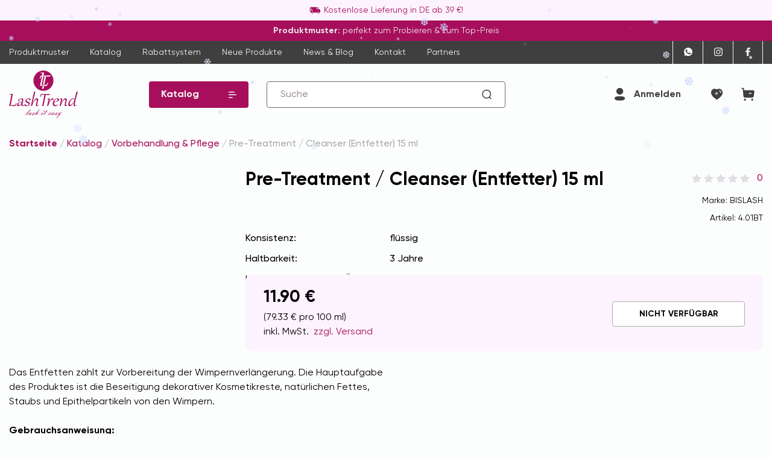

--- FILE ---
content_type: text/html; charset=utf-8
request_url: https://lashtrend.de/katalog/vorbehandlung/pre_treatment_cleanser_entfetter_15_ml
body_size: 14193
content:
<!DOCTYPE html>
<html>
<head>
<meta name="viewport" content="width=device-width, minimum-scale=1.0, maximum-scale=1.0, initial-scale=1.0, user-scalable=no" />
<title>Pre-Treatment / Cleanser (Entfetter) 15 ml | LashTrend</title>
<meta property='twitter:image' content='https://lashtrend.de/tpl/i/lashtrend-logo220.png' />
<meta property='og:image' content='https://lashtrend.de/tpl/i/lashtrend-logo220.png' />
<meta property='og:type' content='article' />
<meta property='og:title' content='Pre-Treatment / Cleanser (Entfetter) 15 ml' />
<meta property='og:url' content='https://lashtrend.de/katalog/vorbehandlung/pre_treatment_cleanser_entfetter_15_ml' />
<meta property='og:description' content='' />
<link rel="icon" type="image/ico" sizes="16x16" href="/tpl/i/favicon16x16.ico">
<link rel="icon" type="image/ico" sizes="32x32" href="/tpl/i/favicon32x32.ico">
<link type='text/css' rel='stylesheet' href='/tpl/css/swiper-bundle.min.css?1766337178'/>
<link type='text/css' rel='stylesheet' href='/tpl/fonts/fonts.css?1734771656'/>
<link type='text/css' rel='stylesheet' href='/tpl/css/bootstrap.min.css?1766337171'/>
<link type='text/css' rel='stylesheet' href='/tpl/css/fancybox3.css?1766337175'/>
<link type='text/css' rel='stylesheet' href='/tpl/css/mmenu2.css?1766337176'/>
<link type='text/css' rel='stylesheet' href='/tpl/css/style.css?1766337177'/>
<link type='text/css' rel='stylesheet' href='/tpl/css/custom.css?1766337174'/>
<script type='text/javascript' src='/tpl/js/swiper-bundle.min.js?1766337195'></script>
<script type='text/javascript' src='/tpl/js/jquery-3.6.0.min.js?1766337186'></script>
<script type='text/javascript' src='/tpl/js/jquery-migrate-1.4.1.min.js?1766337186'></script>
<script type='text/javascript' src='/tpl/js/jquery.cookie.js?1766337187'></script>
<script type='text/javascript' src='/tpl/js/jquery.navgoco.min.js?1766337189'></script>
<script type='text/javascript' src='/tpl/js/bootstrap.min.js?1766337181'></script>
<script type='text/javascript' src='/tpl/js/fancybox3.js?1766337184'></script>
<script type='text/javascript' src='/tpl/js/mmenu2.js?1766337193'></script>
<script type='text/javascript' src='/tpl/js/init.js?1766337184'></script>
<script type='text/javascript' src='/tpl/js/market.js?1766337192'></script>
<script type='text/javascript' src='/library/JsHttpRequest/JsHttpRequest.js'></script>
<script>
var lang = 'de';
</script>
</head>
<body>
<div id="page">

<div id='menutop' class='d-block d-md-none'>
<a href='#menu' class='menu mburger mburger--collapse'><b></b><b></b><b></b></a>
<a href='#menu' class='text'>Menü</a>
<div class='social'>
<a href='https://wa.me/491743014678' rel='nofollow' target='_blank'><img src='/tpl/i/whatsapp.svg'></a>
<a href='https://www.instagram.com/lashtrend.de/' rel='nofollow' target='_blank'><img src='/tpl/i/instagram.svg'></a>
<a href='https://www.facebook.com/lashtrend.de/' rel='nofollow' target='_blank'><img src='/tpl/i/facebook.svg'></a>
</div>
</div>

 <div class='top-line2'><img src='/tpl/i/car.svg'><span>Kostenlose Lieferung in DE ab 39 €!</span></div>
<div class='top-line1'><a href='/produktmuster'><b>Produktmuster:</b> perfekt zum Probieren & zum Top-Preis</a></div> 
<nav class='navbar-top d-none d-md-block'>
	<div class='container'>
		<div class='row align-items-center justify-content-between'>
			<div class='col-9 d-none d-md-block'>
			<ul>
<li><a href='/produktmuster'>Produktmuster</a></li>
<li class='selected'><a href='/katalog'>Katalog</a></li>
<li><a href='/blog/neu_und_einzigartig_in_deutschland_unser_neues_rabattsystem'>Rabattsystem</a></li>
<li><a href='/neue_produkte'>Neue Produkte</a></li>
<li><a href='/blog'>News &amp; Blog</a></li>
<li><a href='/feedback'>Kontakt</a></li>
<li><a href='/partners'>Partners</a></li>
</ul>
			</div>
			<div class='col-12 col-md-3 social'>
			<a href='https://wa.me/491743014678' rel='nofollow' target='_blank'><img src='/tpl/i/whatsapp.svg'></a><a href='https://www.instagram.com/lashtrend.de/' rel='nofollow' target='_blank'><img src='/tpl/i/instagram.svg'></a><a href='https://www.facebook.com/lashtrend.de/' rel='nofollow' target='_blank'><img src='/tpl/i/facebook.svg'></a>
			</div>
		</div>
	</div>
</nav>

<header class='header'>
<div class='container'>
<div class='row d-flex flex-wrap align-items-center'>
<div class='col-4 col-sm-2 col-md-3 col-lg-2 col-xl-2 logo order-1 order-md-0'>
<a href='/' title='Startseite'><img src='/tpl/i/lashtrend-logo.svg' alt="LashTrend - lash it easy"></a>
</div>
<div class='col-6 col-sm-4 col-md-3 col-lg-2 d-none d-sm-block catalog mb-3 mb-md-0 order-3 order-md-1'>
<a href='/katalog' class='catalog-btn'><span>Katalog</span><svg width="13" height="11" viewBox="0 0 13 11" fill="none" xmlns="http://www.w3.org/2000/svg"><rect width="9.77731" height="1.5042" rx="0.752101" fill="#F6F6F6"/><rect y="4.5127" width="12.7857" height="1.5042" rx="0.752101" fill="#F6F6F6"/><rect y="9.02515" width="6.76891" height="1.5042" rx="0.752101" fill="#F6F6F6"/></svg></a>
</div>
<div class='col-12 col-sm-8 col-md-6 col-lg-4 mb-3 mb-md-0 order-3 order-md-2'>
<div class='search-form'><form action="/search">
<input type="text" name="txt" size="20" value="" class="search-text" placeholder='Suche'>
<input type="image" src="/tpl/i/zoom.svg" alt=" Suchen " class="search-image">
</form></div>
</div>
<div class='col-8 col-sm-10 col-md-12 col-lg-4 mb-0 mb-md-3 mb-lg-0 order-2 order-md-3'>
<div class='member d-flex justify-content-end'>
<div class='login'><a href='/member' data-toggle='modal' data-target='#login-modal'>
<svg width='18' height='22' viewBox='0 0 18 22' fill='none' xmlns='http://www.w3.org/2000/svg'>
<path d='M0 18.2616C0 21.114 3.92797 21.8533 8.58015 21.8533C13.2077 21.8533 17.1603 21.1402 17.1603 18.2867C17.1603 15.4343 13.2334 14.6949 8.58015 14.6949C3.95264 14.6949 0 15.4081 0 18.2616Z' fill='#3F3F3F'/>
<path d='M8.58015 11.978C11.7324 11.978 14.2581 9.50831 14.2581 6.42829C14.2581 3.34827 11.7324 0.879639 8.58015 0.879639C5.42898 0.879639 2.90225 3.34827 2.90225 6.42829C2.90225 9.50831 5.42898 11.978 8.58015 11.978Z' fill='#3F3F3F'/>
</svg><span class='d-none d-sm-inline-block'>Anmelden</span></a>
</div><div class='favorites'><a href='/favorites' data-toggle='modal' data-target='#login-modal' title='Meine Favoriten'><img src='/tpl/i/favorites.svg'></a></div>
<div class='basket'>
<a href='/basket'><img src='/tpl/i/basket.svg'><span class='count hide'></span></a>
</div>
<script>
var lang = {
url : "",
in_basket : "Im Warenkorb",
of_goods : "Von Waren:",
amount_of : "Zwischensumme",
curr : "€",
basket_empty : "Warenkorb ist leer",
item_added : "Der Artikel wurde hinzugefügt",
item_deleted : "Der Artikel wurde entfernt",
//in_basket_lower : "Im Warenkorb",
available_to_order : "Verfügbare Menge",
repeat_value_not_allowed : "Zwei Produkte gleicher Wahl sind nicht zulässig. Bitte wähle zwei verschiedene Kleber aus.",
select_product_variant : "Um zu bestellen, wählen Sie eine Produktoption.",
basket_count_error : "Ungültiger Wert",
min_order_amount : 0};
</script>
<div class='d-inline-block d-sm-none ml-3 mr-1'>
<a href='/katalog'><img src='/tpl/i/catalog.svg' width='20'></a>
</div>

</div>	
</div>
</div>
</div>
</header>
<section>
<div class="container">
<div itemscope='' itemtype='http://schema.org/BreadcrumbList' class='breadcrumb'>
<span itemscope='' itemprop='itemListElement' itemtype='http://schema.org/ListItem'>
	<a href='/' title='Startseite'><span itemprop='name'>Startseite</span><meta itemprop='position' content='1'></a></span>
</span> &nbsp;/&nbsp; 
<span itemscope='' itemprop='itemListElement' itemtype='http://schema.org/ListItem'>
	<a itemprop='item' href='/katalog' title='Katalog'><span itemprop='name'>Katalog</span><meta itemprop='position' content='2'></a>
</span> &nbsp;/&nbsp; 
<span itemscope='' itemprop='itemListElement' itemtype='http://schema.org/ListItem'>
	<a itemprop='item' href='/katalog/vorbehandlung' title='Vorbehandlung &amp; Pflege'><span itemprop='name'>Vorbehandlung &amp; Pflege</span><meta itemprop='position' content='3'></a>
</span> &nbsp;/&nbsp; 
<span class='active' itemscope='' itemprop='itemListElement' itemtype='http://schema.org/ListItem'>
	<span itemprop='item'>
		<span itemprop='name'>Pre-Treatment / Cleanser (Entfetter) 15 ml</span><meta itemprop='position' content='4'>
	</span>
</span>
</div></div>
</section>



<section class='document'>
<div class='container'><div class='doc-sale'><div class='title d-flex mb-3 d-lg-none flex-column flex-sm-row justify-content-between'><h1>Pre-Treatment / Cleanser (Entfetter) 15 ml<span></span></h1><div class='text text-right'><div class='rating-all toreviews'><div class='rating'><svg class='star' viewBox='0 0 32 31' fill='none' xmlns='http://www.w3.org/2000/svg'>
<path d='M15.5916 0.502901C15.7042 0.289557 16.0097 0.289558 16.1223 0.502902L20.9841 9.71782C21.0275 9.8001 21.1066 9.85758 21.1983 9.87344L31.4646 11.6498C31.7023 11.6909 31.7967 11.9815 31.6286 12.1545L24.3671 19.6259C24.3022 19.6926 24.272 19.7856 24.2853 19.8777L25.7683 30.1905C25.8027 30.4292 25.5555 30.6088 25.339 30.5024L15.9893 25.9051C15.9058 25.864 15.808 25.864 15.7246 25.9051L6.37484 30.5024C6.15838 30.6088 5.91119 30.4292 5.94552 30.1905L7.4286 19.8777C7.44184 19.7856 7.41162 19.6926 7.34678 19.6259L0.0852669 12.1545C-0.0828518 11.9815 0.0115676 11.6909 0.249253 11.6498L10.5156 9.87344C10.6072 9.85758 10.6863 9.8001 10.7297 9.71782L15.5916 0.502901Z'/>
</svg><svg class='star' viewBox='0 0 32 31' fill='none' xmlns='http://www.w3.org/2000/svg'>
<path d='M15.5916 0.502901C15.7042 0.289557 16.0097 0.289558 16.1223 0.502902L20.9841 9.71782C21.0275 9.8001 21.1066 9.85758 21.1983 9.87344L31.4646 11.6498C31.7023 11.6909 31.7967 11.9815 31.6286 12.1545L24.3671 19.6259C24.3022 19.6926 24.272 19.7856 24.2853 19.8777L25.7683 30.1905C25.8027 30.4292 25.5555 30.6088 25.339 30.5024L15.9893 25.9051C15.9058 25.864 15.808 25.864 15.7246 25.9051L6.37484 30.5024C6.15838 30.6088 5.91119 30.4292 5.94552 30.1905L7.4286 19.8777C7.44184 19.7856 7.41162 19.6926 7.34678 19.6259L0.0852669 12.1545C-0.0828518 11.9815 0.0115676 11.6909 0.249253 11.6498L10.5156 9.87344C10.6072 9.85758 10.6863 9.8001 10.7297 9.71782L15.5916 0.502901Z'/>
</svg><svg class='star' viewBox='0 0 32 31' fill='none' xmlns='http://www.w3.org/2000/svg'>
<path d='M15.5916 0.502901C15.7042 0.289557 16.0097 0.289558 16.1223 0.502902L20.9841 9.71782C21.0275 9.8001 21.1066 9.85758 21.1983 9.87344L31.4646 11.6498C31.7023 11.6909 31.7967 11.9815 31.6286 12.1545L24.3671 19.6259C24.3022 19.6926 24.272 19.7856 24.2853 19.8777L25.7683 30.1905C25.8027 30.4292 25.5555 30.6088 25.339 30.5024L15.9893 25.9051C15.9058 25.864 15.808 25.864 15.7246 25.9051L6.37484 30.5024C6.15838 30.6088 5.91119 30.4292 5.94552 30.1905L7.4286 19.8777C7.44184 19.7856 7.41162 19.6926 7.34678 19.6259L0.0852669 12.1545C-0.0828518 11.9815 0.0115676 11.6909 0.249253 11.6498L10.5156 9.87344C10.6072 9.85758 10.6863 9.8001 10.7297 9.71782L15.5916 0.502901Z'/>
</svg><svg class='star' viewBox='0 0 32 31' fill='none' xmlns='http://www.w3.org/2000/svg'>
<path d='M15.5916 0.502901C15.7042 0.289557 16.0097 0.289558 16.1223 0.502902L20.9841 9.71782C21.0275 9.8001 21.1066 9.85758 21.1983 9.87344L31.4646 11.6498C31.7023 11.6909 31.7967 11.9815 31.6286 12.1545L24.3671 19.6259C24.3022 19.6926 24.272 19.7856 24.2853 19.8777L25.7683 30.1905C25.8027 30.4292 25.5555 30.6088 25.339 30.5024L15.9893 25.9051C15.9058 25.864 15.808 25.864 15.7246 25.9051L6.37484 30.5024C6.15838 30.6088 5.91119 30.4292 5.94552 30.1905L7.4286 19.8777C7.44184 19.7856 7.41162 19.6926 7.34678 19.6259L0.0852669 12.1545C-0.0828518 11.9815 0.0115676 11.6909 0.249253 11.6498L10.5156 9.87344C10.6072 9.85758 10.6863 9.8001 10.7297 9.71782L15.5916 0.502901Z'/>
</svg><svg class='star' viewBox='0 0 32 31' fill='none' xmlns='http://www.w3.org/2000/svg'>
<path d='M15.5916 0.502901C15.7042 0.289557 16.0097 0.289558 16.1223 0.502902L20.9841 9.71782C21.0275 9.8001 21.1066 9.85758 21.1983 9.87344L31.4646 11.6498C31.7023 11.6909 31.7967 11.9815 31.6286 12.1545L24.3671 19.6259C24.3022 19.6926 24.272 19.7856 24.2853 19.8777L25.7683 30.1905C25.8027 30.4292 25.5555 30.6088 25.339 30.5024L15.9893 25.9051C15.9058 25.864 15.808 25.864 15.7246 25.9051L6.37484 30.5024C6.15838 30.6088 5.91119 30.4292 5.94552 30.1905L7.4286 19.8777C7.44184 19.7856 7.41162 19.6926 7.34678 19.6259L0.0852669 12.1545C-0.0828518 11.9815 0.0115676 11.6909 0.249253 11.6498L10.5156 9.87344C10.6072 9.85758 10.6863 9.8001 10.7297 9.71782L15.5916 0.502901Z'/>
</svg><div class='fill' style='width: calc(0% - 5px)'><svg class='star select' viewBox='0 0 32 31' fill='none' xmlns='http://www.w3.org/2000/svg'>
<path d='M15.5916 0.502901C15.7042 0.289557 16.0097 0.289558 16.1223 0.502902L20.9841 9.71782C21.0275 9.8001 21.1066 9.85758 21.1983 9.87344L31.4646 11.6498C31.7023 11.6909 31.7967 11.9815 31.6286 12.1545L24.3671 19.6259C24.3022 19.6926 24.272 19.7856 24.2853 19.8777L25.7683 30.1905C25.8027 30.4292 25.5555 30.6088 25.339 30.5024L15.9893 25.9051C15.9058 25.864 15.808 25.864 15.7246 25.9051L6.37484 30.5024C6.15838 30.6088 5.91119 30.4292 5.94552 30.1905L7.4286 19.8777C7.44184 19.7856 7.41162 19.6926 7.34678 19.6259L0.0852669 12.1545C-0.0828518 11.9815 0.0115676 11.6909 0.249253 11.6498L10.5156 9.87344C10.6072 9.85758 10.6863 9.8001 10.7297 9.71782L15.5916 0.502901Z'/>
</svg><svg class='star select' viewBox='0 0 32 31' fill='none' xmlns='http://www.w3.org/2000/svg'>
<path d='M15.5916 0.502901C15.7042 0.289557 16.0097 0.289558 16.1223 0.502902L20.9841 9.71782C21.0275 9.8001 21.1066 9.85758 21.1983 9.87344L31.4646 11.6498C31.7023 11.6909 31.7967 11.9815 31.6286 12.1545L24.3671 19.6259C24.3022 19.6926 24.272 19.7856 24.2853 19.8777L25.7683 30.1905C25.8027 30.4292 25.5555 30.6088 25.339 30.5024L15.9893 25.9051C15.9058 25.864 15.808 25.864 15.7246 25.9051L6.37484 30.5024C6.15838 30.6088 5.91119 30.4292 5.94552 30.1905L7.4286 19.8777C7.44184 19.7856 7.41162 19.6926 7.34678 19.6259L0.0852669 12.1545C-0.0828518 11.9815 0.0115676 11.6909 0.249253 11.6498L10.5156 9.87344C10.6072 9.85758 10.6863 9.8001 10.7297 9.71782L15.5916 0.502901Z'/>
</svg><svg class='star select' viewBox='0 0 32 31' fill='none' xmlns='http://www.w3.org/2000/svg'>
<path d='M15.5916 0.502901C15.7042 0.289557 16.0097 0.289558 16.1223 0.502902L20.9841 9.71782C21.0275 9.8001 21.1066 9.85758 21.1983 9.87344L31.4646 11.6498C31.7023 11.6909 31.7967 11.9815 31.6286 12.1545L24.3671 19.6259C24.3022 19.6926 24.272 19.7856 24.2853 19.8777L25.7683 30.1905C25.8027 30.4292 25.5555 30.6088 25.339 30.5024L15.9893 25.9051C15.9058 25.864 15.808 25.864 15.7246 25.9051L6.37484 30.5024C6.15838 30.6088 5.91119 30.4292 5.94552 30.1905L7.4286 19.8777C7.44184 19.7856 7.41162 19.6926 7.34678 19.6259L0.0852669 12.1545C-0.0828518 11.9815 0.0115676 11.6909 0.249253 11.6498L10.5156 9.87344C10.6072 9.85758 10.6863 9.8001 10.7297 9.71782L15.5916 0.502901Z'/>
</svg><svg class='star select' viewBox='0 0 32 31' fill='none' xmlns='http://www.w3.org/2000/svg'>
<path d='M15.5916 0.502901C15.7042 0.289557 16.0097 0.289558 16.1223 0.502902L20.9841 9.71782C21.0275 9.8001 21.1066 9.85758 21.1983 9.87344L31.4646 11.6498C31.7023 11.6909 31.7967 11.9815 31.6286 12.1545L24.3671 19.6259C24.3022 19.6926 24.272 19.7856 24.2853 19.8777L25.7683 30.1905C25.8027 30.4292 25.5555 30.6088 25.339 30.5024L15.9893 25.9051C15.9058 25.864 15.808 25.864 15.7246 25.9051L6.37484 30.5024C6.15838 30.6088 5.91119 30.4292 5.94552 30.1905L7.4286 19.8777C7.44184 19.7856 7.41162 19.6926 7.34678 19.6259L0.0852669 12.1545C-0.0828518 11.9815 0.0115676 11.6909 0.249253 11.6498L10.5156 9.87344C10.6072 9.85758 10.6863 9.8001 10.7297 9.71782L15.5916 0.502901Z'/>
</svg><svg class='star select' viewBox='0 0 32 31' fill='none' xmlns='http://www.w3.org/2000/svg'>
<path d='M15.5916 0.502901C15.7042 0.289557 16.0097 0.289558 16.1223 0.502902L20.9841 9.71782C21.0275 9.8001 21.1066 9.85758 21.1983 9.87344L31.4646 11.6498C31.7023 11.6909 31.7967 11.9815 31.6286 12.1545L24.3671 19.6259C24.3022 19.6926 24.272 19.7856 24.2853 19.8777L25.7683 30.1905C25.8027 30.4292 25.5555 30.6088 25.339 30.5024L15.9893 25.9051C15.9058 25.864 15.808 25.864 15.7246 25.9051L6.37484 30.5024C6.15838 30.6088 5.91119 30.4292 5.94552 30.1905L7.4286 19.8777C7.44184 19.7856 7.41162 19.6926 7.34678 19.6259L0.0852669 12.1545C-0.0828518 11.9815 0.0115676 11.6909 0.249253 11.6498L10.5156 9.87344C10.6072 9.85758 10.6863 9.8001 10.7297 9.71782L15.5916 0.502901Z'/>
</svg></div></div><div class='grade-all'>0</div></div><div class='vendor'>Marke: BISLASH</div><div class='art'>Artikel: <span class='artsite'>4.01BT</span></div></div></div><div class='d-flex flex-column flex-lg-row'><div class='product-gallery'></div><div class='sale-buy iddoc341'>
<form class='d-flex flex-column-reverse flex-lg-column'><div class='title d-none d-lg-flex justify-content-between'><h1>Pre-Treatment / Cleanser (Entfetter) 15 ml<span></span></h1><div class='text text-right'><div class='rating-all toreviews'><div class='rating'><svg class='star' viewBox='0 0 32 31' fill='none' xmlns='http://www.w3.org/2000/svg'>
<path d='M15.5916 0.502901C15.7042 0.289557 16.0097 0.289558 16.1223 0.502902L20.9841 9.71782C21.0275 9.8001 21.1066 9.85758 21.1983 9.87344L31.4646 11.6498C31.7023 11.6909 31.7967 11.9815 31.6286 12.1545L24.3671 19.6259C24.3022 19.6926 24.272 19.7856 24.2853 19.8777L25.7683 30.1905C25.8027 30.4292 25.5555 30.6088 25.339 30.5024L15.9893 25.9051C15.9058 25.864 15.808 25.864 15.7246 25.9051L6.37484 30.5024C6.15838 30.6088 5.91119 30.4292 5.94552 30.1905L7.4286 19.8777C7.44184 19.7856 7.41162 19.6926 7.34678 19.6259L0.0852669 12.1545C-0.0828518 11.9815 0.0115676 11.6909 0.249253 11.6498L10.5156 9.87344C10.6072 9.85758 10.6863 9.8001 10.7297 9.71782L15.5916 0.502901Z'/>
</svg><svg class='star' viewBox='0 0 32 31' fill='none' xmlns='http://www.w3.org/2000/svg'>
<path d='M15.5916 0.502901C15.7042 0.289557 16.0097 0.289558 16.1223 0.502902L20.9841 9.71782C21.0275 9.8001 21.1066 9.85758 21.1983 9.87344L31.4646 11.6498C31.7023 11.6909 31.7967 11.9815 31.6286 12.1545L24.3671 19.6259C24.3022 19.6926 24.272 19.7856 24.2853 19.8777L25.7683 30.1905C25.8027 30.4292 25.5555 30.6088 25.339 30.5024L15.9893 25.9051C15.9058 25.864 15.808 25.864 15.7246 25.9051L6.37484 30.5024C6.15838 30.6088 5.91119 30.4292 5.94552 30.1905L7.4286 19.8777C7.44184 19.7856 7.41162 19.6926 7.34678 19.6259L0.0852669 12.1545C-0.0828518 11.9815 0.0115676 11.6909 0.249253 11.6498L10.5156 9.87344C10.6072 9.85758 10.6863 9.8001 10.7297 9.71782L15.5916 0.502901Z'/>
</svg><svg class='star' viewBox='0 0 32 31' fill='none' xmlns='http://www.w3.org/2000/svg'>
<path d='M15.5916 0.502901C15.7042 0.289557 16.0097 0.289558 16.1223 0.502902L20.9841 9.71782C21.0275 9.8001 21.1066 9.85758 21.1983 9.87344L31.4646 11.6498C31.7023 11.6909 31.7967 11.9815 31.6286 12.1545L24.3671 19.6259C24.3022 19.6926 24.272 19.7856 24.2853 19.8777L25.7683 30.1905C25.8027 30.4292 25.5555 30.6088 25.339 30.5024L15.9893 25.9051C15.9058 25.864 15.808 25.864 15.7246 25.9051L6.37484 30.5024C6.15838 30.6088 5.91119 30.4292 5.94552 30.1905L7.4286 19.8777C7.44184 19.7856 7.41162 19.6926 7.34678 19.6259L0.0852669 12.1545C-0.0828518 11.9815 0.0115676 11.6909 0.249253 11.6498L10.5156 9.87344C10.6072 9.85758 10.6863 9.8001 10.7297 9.71782L15.5916 0.502901Z'/>
</svg><svg class='star' viewBox='0 0 32 31' fill='none' xmlns='http://www.w3.org/2000/svg'>
<path d='M15.5916 0.502901C15.7042 0.289557 16.0097 0.289558 16.1223 0.502902L20.9841 9.71782C21.0275 9.8001 21.1066 9.85758 21.1983 9.87344L31.4646 11.6498C31.7023 11.6909 31.7967 11.9815 31.6286 12.1545L24.3671 19.6259C24.3022 19.6926 24.272 19.7856 24.2853 19.8777L25.7683 30.1905C25.8027 30.4292 25.5555 30.6088 25.339 30.5024L15.9893 25.9051C15.9058 25.864 15.808 25.864 15.7246 25.9051L6.37484 30.5024C6.15838 30.6088 5.91119 30.4292 5.94552 30.1905L7.4286 19.8777C7.44184 19.7856 7.41162 19.6926 7.34678 19.6259L0.0852669 12.1545C-0.0828518 11.9815 0.0115676 11.6909 0.249253 11.6498L10.5156 9.87344C10.6072 9.85758 10.6863 9.8001 10.7297 9.71782L15.5916 0.502901Z'/>
</svg><svg class='star' viewBox='0 0 32 31' fill='none' xmlns='http://www.w3.org/2000/svg'>
<path d='M15.5916 0.502901C15.7042 0.289557 16.0097 0.289558 16.1223 0.502902L20.9841 9.71782C21.0275 9.8001 21.1066 9.85758 21.1983 9.87344L31.4646 11.6498C31.7023 11.6909 31.7967 11.9815 31.6286 12.1545L24.3671 19.6259C24.3022 19.6926 24.272 19.7856 24.2853 19.8777L25.7683 30.1905C25.8027 30.4292 25.5555 30.6088 25.339 30.5024L15.9893 25.9051C15.9058 25.864 15.808 25.864 15.7246 25.9051L6.37484 30.5024C6.15838 30.6088 5.91119 30.4292 5.94552 30.1905L7.4286 19.8777C7.44184 19.7856 7.41162 19.6926 7.34678 19.6259L0.0852669 12.1545C-0.0828518 11.9815 0.0115676 11.6909 0.249253 11.6498L10.5156 9.87344C10.6072 9.85758 10.6863 9.8001 10.7297 9.71782L15.5916 0.502901Z'/>
</svg><div class='fill' style='width: calc(0% - 5px)'><svg class='star select' viewBox='0 0 32 31' fill='none' xmlns='http://www.w3.org/2000/svg'>
<path d='M15.5916 0.502901C15.7042 0.289557 16.0097 0.289558 16.1223 0.502902L20.9841 9.71782C21.0275 9.8001 21.1066 9.85758 21.1983 9.87344L31.4646 11.6498C31.7023 11.6909 31.7967 11.9815 31.6286 12.1545L24.3671 19.6259C24.3022 19.6926 24.272 19.7856 24.2853 19.8777L25.7683 30.1905C25.8027 30.4292 25.5555 30.6088 25.339 30.5024L15.9893 25.9051C15.9058 25.864 15.808 25.864 15.7246 25.9051L6.37484 30.5024C6.15838 30.6088 5.91119 30.4292 5.94552 30.1905L7.4286 19.8777C7.44184 19.7856 7.41162 19.6926 7.34678 19.6259L0.0852669 12.1545C-0.0828518 11.9815 0.0115676 11.6909 0.249253 11.6498L10.5156 9.87344C10.6072 9.85758 10.6863 9.8001 10.7297 9.71782L15.5916 0.502901Z'/>
</svg><svg class='star select' viewBox='0 0 32 31' fill='none' xmlns='http://www.w3.org/2000/svg'>
<path d='M15.5916 0.502901C15.7042 0.289557 16.0097 0.289558 16.1223 0.502902L20.9841 9.71782C21.0275 9.8001 21.1066 9.85758 21.1983 9.87344L31.4646 11.6498C31.7023 11.6909 31.7967 11.9815 31.6286 12.1545L24.3671 19.6259C24.3022 19.6926 24.272 19.7856 24.2853 19.8777L25.7683 30.1905C25.8027 30.4292 25.5555 30.6088 25.339 30.5024L15.9893 25.9051C15.9058 25.864 15.808 25.864 15.7246 25.9051L6.37484 30.5024C6.15838 30.6088 5.91119 30.4292 5.94552 30.1905L7.4286 19.8777C7.44184 19.7856 7.41162 19.6926 7.34678 19.6259L0.0852669 12.1545C-0.0828518 11.9815 0.0115676 11.6909 0.249253 11.6498L10.5156 9.87344C10.6072 9.85758 10.6863 9.8001 10.7297 9.71782L15.5916 0.502901Z'/>
</svg><svg class='star select' viewBox='0 0 32 31' fill='none' xmlns='http://www.w3.org/2000/svg'>
<path d='M15.5916 0.502901C15.7042 0.289557 16.0097 0.289558 16.1223 0.502902L20.9841 9.71782C21.0275 9.8001 21.1066 9.85758 21.1983 9.87344L31.4646 11.6498C31.7023 11.6909 31.7967 11.9815 31.6286 12.1545L24.3671 19.6259C24.3022 19.6926 24.272 19.7856 24.2853 19.8777L25.7683 30.1905C25.8027 30.4292 25.5555 30.6088 25.339 30.5024L15.9893 25.9051C15.9058 25.864 15.808 25.864 15.7246 25.9051L6.37484 30.5024C6.15838 30.6088 5.91119 30.4292 5.94552 30.1905L7.4286 19.8777C7.44184 19.7856 7.41162 19.6926 7.34678 19.6259L0.0852669 12.1545C-0.0828518 11.9815 0.0115676 11.6909 0.249253 11.6498L10.5156 9.87344C10.6072 9.85758 10.6863 9.8001 10.7297 9.71782L15.5916 0.502901Z'/>
</svg><svg class='star select' viewBox='0 0 32 31' fill='none' xmlns='http://www.w3.org/2000/svg'>
<path d='M15.5916 0.502901C15.7042 0.289557 16.0097 0.289558 16.1223 0.502902L20.9841 9.71782C21.0275 9.8001 21.1066 9.85758 21.1983 9.87344L31.4646 11.6498C31.7023 11.6909 31.7967 11.9815 31.6286 12.1545L24.3671 19.6259C24.3022 19.6926 24.272 19.7856 24.2853 19.8777L25.7683 30.1905C25.8027 30.4292 25.5555 30.6088 25.339 30.5024L15.9893 25.9051C15.9058 25.864 15.808 25.864 15.7246 25.9051L6.37484 30.5024C6.15838 30.6088 5.91119 30.4292 5.94552 30.1905L7.4286 19.8777C7.44184 19.7856 7.41162 19.6926 7.34678 19.6259L0.0852669 12.1545C-0.0828518 11.9815 0.0115676 11.6909 0.249253 11.6498L10.5156 9.87344C10.6072 9.85758 10.6863 9.8001 10.7297 9.71782L15.5916 0.502901Z'/>
</svg><svg class='star select' viewBox='0 0 32 31' fill='none' xmlns='http://www.w3.org/2000/svg'>
<path d='M15.5916 0.502901C15.7042 0.289557 16.0097 0.289558 16.1223 0.502902L20.9841 9.71782C21.0275 9.8001 21.1066 9.85758 21.1983 9.87344L31.4646 11.6498C31.7023 11.6909 31.7967 11.9815 31.6286 12.1545L24.3671 19.6259C24.3022 19.6926 24.272 19.7856 24.2853 19.8777L25.7683 30.1905C25.8027 30.4292 25.5555 30.6088 25.339 30.5024L15.9893 25.9051C15.9058 25.864 15.808 25.864 15.7246 25.9051L6.37484 30.5024C6.15838 30.6088 5.91119 30.4292 5.94552 30.1905L7.4286 19.8777C7.44184 19.7856 7.41162 19.6926 7.34678 19.6259L0.0852669 12.1545C-0.0828518 11.9815 0.0115676 11.6909 0.249253 11.6498L10.5156 9.87344C10.6072 9.85758 10.6863 9.8001 10.7297 9.71782L15.5916 0.502901Z'/>
</svg></div></div><div class='grade-all'>0</div></div><div class='vendor'>Marke: BISLASH</div><div class='art'>Artikel: <span class='artsite'>4.01BT</span></div></div></div><div class='properties'><!-- table --><table cellpadding=0 cellspacing=0 border=0 class='tbl1'><tr valign=top><td>Konsistenz:</td><td>flüssig</td></tr>
<tr valign=top><td>Haltbarkeit:</td><td>3 Jahre</td></tr>
<tr valign=top><td>Haltbarkeit nach dem Öffnen:</td><td>10 Monate</td></tr>
<tr valign=top><td>Farbe:</td><td>durchsichtig</td></tr>
<tr valign=top><td>Inhalt:</td><td>15 ml</td></tr>
<tr valign=top><td>Inhaltsstoffe:</td><td>Water, Ethyl Alcohol, AA, Saline(Kochzalzlösung)</td></tr>
</table>
<!-- end table --></div><div class='forbasket'><div><div class='price'><span class='list'><span id='price341'>11.90</span> €</span> </div><div class='incl d-flex'><span>(79.33 € pro 100 ml)&nbsp;</span><span>inkl.&nbsp;MwSt.&nbsp; <a href='/delivery' target='_blank'>zzgl.&nbsp;Versand</a>&nbsp;</span><span class='numbasket178 hide'>0</span></div></div><div class='align-self-end align-self-sm-center'><div class='not-available mt-2'>nicht verfügbar</div></div></div></form></div></div><div class='sale-info d-flex justify-content-between'><div class='text'> <br />
Das Entfetten zählt zur Vorbereitung der Wimpernverlängerung. Die Hauptaufgabe des Produktes ist die Beseitigung dekorativer Kosmetikreste, natürlichen Fettes, Staubs und Epithelpartikeln von den Wimpern.<br />
<br />
<b>Gebrauchsanweisung:</b><br />
<br />
Tragen Sie das Produkt vorsichtig, mithilfe eines Microbürstchens oder Reinigungsstäbchens auf die natürlichen Wimpern auf.<br />
<br />
<b>Achtung (zur Sicherheit):</b><br />
<br />
Vermeiden Sie Augenkontakt: bei Augenkontakt bitte sofort mit Wasser spülen. Nicht in der Nähe von Feuer oder während des Rauchens verwenden. Verwenden Sie bei ausreichender Belüftung. Vor Hitze und direktem Sonnenlicht schützen. Dunkel und trocken lagern. Pre-Treatment außerhalb der Reichweite von Kindern aufbewahren!<br />
<br />
Nur für die professionelle Wimpernverlängerung geeignet!<br />
<br />
In unserem Shop finden Sie Produkte der Premiumklasse, gekennzeichnet durch hohe Qualitätsstandards! </div></div></div><script type='text/javascript' src='/modules/reviews/reviews.js?1768755027'></script>
<section class='reviews' id='reviews'><h2>Bewertungen</h2><div><p>Es gibt noch keine Bewertungen für dieses Produkt.</p></div></section><section class='novelty swiper-links'>
<div class='d-flex flex-wrap align-items-center justify-content-between'>
<h2>Dieses Produkt wird oft zusammen gekauft</h2>
<div class='swiper-navigation'><div class='swiper-prev'></div><div class='swiper-next'></div></div>
</div>
<div class='swiper-container'>
<div class='swiper-wrapper'><div class='swiper-slide'><div class='item' id='itm925'><div class='image'><a href='/katalog/zubehoer/hilfsmittel/microbuerstchen_ultrafine' style='background-image:url(/upload/1627922149/1747524826_79d4_thumb.jpg)'></a></div><div class='title'><a href='/katalog/zubehoer/hilfsmittel/microbuerstchen_ultrafine'><span>Microbürstchen</span>Ultrafine</a></div><div class='rating-all toreviews' data-url='/katalog/zubehoer/hilfsmittel/microbuerstchen_ultrafine#reviews'><div class='rating'><svg class='star' viewBox='0 0 32 31' fill='none' xmlns='http://www.w3.org/2000/svg'>
<path d='M15.5916 0.502901C15.7042 0.289557 16.0097 0.289558 16.1223 0.502902L20.9841 9.71782C21.0275 9.8001 21.1066 9.85758 21.1983 9.87344L31.4646 11.6498C31.7023 11.6909 31.7967 11.9815 31.6286 12.1545L24.3671 19.6259C24.3022 19.6926 24.272 19.7856 24.2853 19.8777L25.7683 30.1905C25.8027 30.4292 25.5555 30.6088 25.339 30.5024L15.9893 25.9051C15.9058 25.864 15.808 25.864 15.7246 25.9051L6.37484 30.5024C6.15838 30.6088 5.91119 30.4292 5.94552 30.1905L7.4286 19.8777C7.44184 19.7856 7.41162 19.6926 7.34678 19.6259L0.0852669 12.1545C-0.0828518 11.9815 0.0115676 11.6909 0.249253 11.6498L10.5156 9.87344C10.6072 9.85758 10.6863 9.8001 10.7297 9.71782L15.5916 0.502901Z'/>
</svg><svg class='star' viewBox='0 0 32 31' fill='none' xmlns='http://www.w3.org/2000/svg'>
<path d='M15.5916 0.502901C15.7042 0.289557 16.0097 0.289558 16.1223 0.502902L20.9841 9.71782C21.0275 9.8001 21.1066 9.85758 21.1983 9.87344L31.4646 11.6498C31.7023 11.6909 31.7967 11.9815 31.6286 12.1545L24.3671 19.6259C24.3022 19.6926 24.272 19.7856 24.2853 19.8777L25.7683 30.1905C25.8027 30.4292 25.5555 30.6088 25.339 30.5024L15.9893 25.9051C15.9058 25.864 15.808 25.864 15.7246 25.9051L6.37484 30.5024C6.15838 30.6088 5.91119 30.4292 5.94552 30.1905L7.4286 19.8777C7.44184 19.7856 7.41162 19.6926 7.34678 19.6259L0.0852669 12.1545C-0.0828518 11.9815 0.0115676 11.6909 0.249253 11.6498L10.5156 9.87344C10.6072 9.85758 10.6863 9.8001 10.7297 9.71782L15.5916 0.502901Z'/>
</svg><svg class='star' viewBox='0 0 32 31' fill='none' xmlns='http://www.w3.org/2000/svg'>
<path d='M15.5916 0.502901C15.7042 0.289557 16.0097 0.289558 16.1223 0.502902L20.9841 9.71782C21.0275 9.8001 21.1066 9.85758 21.1983 9.87344L31.4646 11.6498C31.7023 11.6909 31.7967 11.9815 31.6286 12.1545L24.3671 19.6259C24.3022 19.6926 24.272 19.7856 24.2853 19.8777L25.7683 30.1905C25.8027 30.4292 25.5555 30.6088 25.339 30.5024L15.9893 25.9051C15.9058 25.864 15.808 25.864 15.7246 25.9051L6.37484 30.5024C6.15838 30.6088 5.91119 30.4292 5.94552 30.1905L7.4286 19.8777C7.44184 19.7856 7.41162 19.6926 7.34678 19.6259L0.0852669 12.1545C-0.0828518 11.9815 0.0115676 11.6909 0.249253 11.6498L10.5156 9.87344C10.6072 9.85758 10.6863 9.8001 10.7297 9.71782L15.5916 0.502901Z'/>
</svg><svg class='star' viewBox='0 0 32 31' fill='none' xmlns='http://www.w3.org/2000/svg'>
<path d='M15.5916 0.502901C15.7042 0.289557 16.0097 0.289558 16.1223 0.502902L20.9841 9.71782C21.0275 9.8001 21.1066 9.85758 21.1983 9.87344L31.4646 11.6498C31.7023 11.6909 31.7967 11.9815 31.6286 12.1545L24.3671 19.6259C24.3022 19.6926 24.272 19.7856 24.2853 19.8777L25.7683 30.1905C25.8027 30.4292 25.5555 30.6088 25.339 30.5024L15.9893 25.9051C15.9058 25.864 15.808 25.864 15.7246 25.9051L6.37484 30.5024C6.15838 30.6088 5.91119 30.4292 5.94552 30.1905L7.4286 19.8777C7.44184 19.7856 7.41162 19.6926 7.34678 19.6259L0.0852669 12.1545C-0.0828518 11.9815 0.0115676 11.6909 0.249253 11.6498L10.5156 9.87344C10.6072 9.85758 10.6863 9.8001 10.7297 9.71782L15.5916 0.502901Z'/>
</svg><svg class='star' viewBox='0 0 32 31' fill='none' xmlns='http://www.w3.org/2000/svg'>
<path d='M15.5916 0.502901C15.7042 0.289557 16.0097 0.289558 16.1223 0.502902L20.9841 9.71782C21.0275 9.8001 21.1066 9.85758 21.1983 9.87344L31.4646 11.6498C31.7023 11.6909 31.7967 11.9815 31.6286 12.1545L24.3671 19.6259C24.3022 19.6926 24.272 19.7856 24.2853 19.8777L25.7683 30.1905C25.8027 30.4292 25.5555 30.6088 25.339 30.5024L15.9893 25.9051C15.9058 25.864 15.808 25.864 15.7246 25.9051L6.37484 30.5024C6.15838 30.6088 5.91119 30.4292 5.94552 30.1905L7.4286 19.8777C7.44184 19.7856 7.41162 19.6926 7.34678 19.6259L0.0852669 12.1545C-0.0828518 11.9815 0.0115676 11.6909 0.249253 11.6498L10.5156 9.87344C10.6072 9.85758 10.6863 9.8001 10.7297 9.71782L15.5916 0.502901Z'/>
</svg><div class='fill' style='width: calc(0% - 5px)'><svg class='star select' viewBox='0 0 32 31' fill='none' xmlns='http://www.w3.org/2000/svg'>
<path d='M15.5916 0.502901C15.7042 0.289557 16.0097 0.289558 16.1223 0.502902L20.9841 9.71782C21.0275 9.8001 21.1066 9.85758 21.1983 9.87344L31.4646 11.6498C31.7023 11.6909 31.7967 11.9815 31.6286 12.1545L24.3671 19.6259C24.3022 19.6926 24.272 19.7856 24.2853 19.8777L25.7683 30.1905C25.8027 30.4292 25.5555 30.6088 25.339 30.5024L15.9893 25.9051C15.9058 25.864 15.808 25.864 15.7246 25.9051L6.37484 30.5024C6.15838 30.6088 5.91119 30.4292 5.94552 30.1905L7.4286 19.8777C7.44184 19.7856 7.41162 19.6926 7.34678 19.6259L0.0852669 12.1545C-0.0828518 11.9815 0.0115676 11.6909 0.249253 11.6498L10.5156 9.87344C10.6072 9.85758 10.6863 9.8001 10.7297 9.71782L15.5916 0.502901Z'/>
</svg><svg class='star select' viewBox='0 0 32 31' fill='none' xmlns='http://www.w3.org/2000/svg'>
<path d='M15.5916 0.502901C15.7042 0.289557 16.0097 0.289558 16.1223 0.502902L20.9841 9.71782C21.0275 9.8001 21.1066 9.85758 21.1983 9.87344L31.4646 11.6498C31.7023 11.6909 31.7967 11.9815 31.6286 12.1545L24.3671 19.6259C24.3022 19.6926 24.272 19.7856 24.2853 19.8777L25.7683 30.1905C25.8027 30.4292 25.5555 30.6088 25.339 30.5024L15.9893 25.9051C15.9058 25.864 15.808 25.864 15.7246 25.9051L6.37484 30.5024C6.15838 30.6088 5.91119 30.4292 5.94552 30.1905L7.4286 19.8777C7.44184 19.7856 7.41162 19.6926 7.34678 19.6259L0.0852669 12.1545C-0.0828518 11.9815 0.0115676 11.6909 0.249253 11.6498L10.5156 9.87344C10.6072 9.85758 10.6863 9.8001 10.7297 9.71782L15.5916 0.502901Z'/>
</svg><svg class='star select' viewBox='0 0 32 31' fill='none' xmlns='http://www.w3.org/2000/svg'>
<path d='M15.5916 0.502901C15.7042 0.289557 16.0097 0.289558 16.1223 0.502902L20.9841 9.71782C21.0275 9.8001 21.1066 9.85758 21.1983 9.87344L31.4646 11.6498C31.7023 11.6909 31.7967 11.9815 31.6286 12.1545L24.3671 19.6259C24.3022 19.6926 24.272 19.7856 24.2853 19.8777L25.7683 30.1905C25.8027 30.4292 25.5555 30.6088 25.339 30.5024L15.9893 25.9051C15.9058 25.864 15.808 25.864 15.7246 25.9051L6.37484 30.5024C6.15838 30.6088 5.91119 30.4292 5.94552 30.1905L7.4286 19.8777C7.44184 19.7856 7.41162 19.6926 7.34678 19.6259L0.0852669 12.1545C-0.0828518 11.9815 0.0115676 11.6909 0.249253 11.6498L10.5156 9.87344C10.6072 9.85758 10.6863 9.8001 10.7297 9.71782L15.5916 0.502901Z'/>
</svg><svg class='star select' viewBox='0 0 32 31' fill='none' xmlns='http://www.w3.org/2000/svg'>
<path d='M15.5916 0.502901C15.7042 0.289557 16.0097 0.289558 16.1223 0.502902L20.9841 9.71782C21.0275 9.8001 21.1066 9.85758 21.1983 9.87344L31.4646 11.6498C31.7023 11.6909 31.7967 11.9815 31.6286 12.1545L24.3671 19.6259C24.3022 19.6926 24.272 19.7856 24.2853 19.8777L25.7683 30.1905C25.8027 30.4292 25.5555 30.6088 25.339 30.5024L15.9893 25.9051C15.9058 25.864 15.808 25.864 15.7246 25.9051L6.37484 30.5024C6.15838 30.6088 5.91119 30.4292 5.94552 30.1905L7.4286 19.8777C7.44184 19.7856 7.41162 19.6926 7.34678 19.6259L0.0852669 12.1545C-0.0828518 11.9815 0.0115676 11.6909 0.249253 11.6498L10.5156 9.87344C10.6072 9.85758 10.6863 9.8001 10.7297 9.71782L15.5916 0.502901Z'/>
</svg><svg class='star select' viewBox='0 0 32 31' fill='none' xmlns='http://www.w3.org/2000/svg'>
<path d='M15.5916 0.502901C15.7042 0.289557 16.0097 0.289558 16.1223 0.502902L20.9841 9.71782C21.0275 9.8001 21.1066 9.85758 21.1983 9.87344L31.4646 11.6498C31.7023 11.6909 31.7967 11.9815 31.6286 12.1545L24.3671 19.6259C24.3022 19.6926 24.272 19.7856 24.2853 19.8777L25.7683 30.1905C25.8027 30.4292 25.5555 30.6088 25.339 30.5024L15.9893 25.9051C15.9058 25.864 15.808 25.864 15.7246 25.9051L6.37484 30.5024C6.15838 30.6088 5.91119 30.4292 5.94552 30.1905L7.4286 19.8777C7.44184 19.7856 7.41162 19.6926 7.34678 19.6259L0.0852669 12.1545C-0.0828518 11.9815 0.0115676 11.6909 0.249253 11.6498L10.5156 9.87344C10.6072 9.85758 10.6863 9.8001 10.7297 9.71782L15.5916 0.502901Z'/>
</svg></div></div><div class='grade-all'>0</div></div><div class='price'><span class='list'><span id='price925'>7.95</span> €</span> <span id='instock925' class='instock hide'>47</span><span class='numbasket822 hide'>0</span></div><div class='forbasket'><div class='count'><div class='bs-btn bs-dec' rel='925' min='1'>-</div><input type='text' id='f_count925' name='f_count[925]' rel='925' size='4' class='numeric' value='1' onclick='this.value=""'><div class='bs-btn bs-inc' rel='925' min='1'>+</div></div><div class='inbasket '><a href='#' class='bs-tobasket btn-more1' data-art='6.21LMBU' data-doc='925' data-idsale='822'>In den Warenkorb</a><span class='outbasket gobasket' id='art925' title='Zum Warenkorb'>
<svg width='22' height='23' viewBox='0 0 22 23' fill='none' xmlns='http://www.w3.org/2000/svg'>
<path fill-rule='evenodd' clip-rule='evenodd' d='M13.3116 10.5454H16.278C16.7278 10.5454 17.0812 10.1735 17.0812 9.7251C17.0812 9.26573 16.7278 8.9048 16.278 8.9048H13.3116C12.8618 8.9048 12.5084 9.26573 12.5084 9.7251C12.5084 10.1735 12.8618 10.5454 13.3116 10.5454ZM19.8014 4.85824C20.4547 4.85824 20.883 5.08792 21.3114 5.59104C21.7398 6.09416 21.8147 6.81603 21.7184 7.47118L20.701 14.6461C20.5082 16.0253 19.3516 17.0414 17.9915 17.0414H6.3078C4.88347 17.0414 3.70546 15.9269 3.58766 14.4831L2.60241 2.5603L0.985322 2.27593C0.556954 2.19937 0.257096 1.77281 0.332061 1.33531C0.407025 0.887976 0.824684 0.591573 1.26376 0.658291L3.81791 1.05094C4.18202 1.11766 4.44975 1.42281 4.48188 1.79468L4.68535 4.24465C4.71748 4.59574 4.99592 4.85824 5.33862 4.85824H19.8014ZM6.1362 18.7705C5.23663 18.7705 4.5084 19.5142 4.5084 20.4329C4.5084 21.3407 5.23663 22.0845 6.1362 22.0845C7.02507 22.0845 7.75329 21.3407 7.75329 20.4329C7.75329 19.5142 7.02507 18.7705 6.1362 18.7705ZM18.184 18.7705C17.2845 18.7705 16.5562 19.5142 16.5562 20.4329C16.5562 21.3407 17.2845 22.0845 18.184 22.0845C19.0729 22.0845 19.8011 21.3407 19.8011 20.4329C19.8011 19.5142 19.0729 18.7705 18.184 18.7705Z' fill='#ffffff'/>
</svg><span id='inbasket925'></span></span></div></div></div></div><div class='swiper-slide'><div class='item' id='itm927'><div class='image'><a href='/katalog/zubehoer/hilfsmittel/microbuerstchen_regular' style='background-image:url(/upload/1697657371/1747524708_7cea_thumb.jpg)'></a></div><div class='title'><a href='/katalog/zubehoer/hilfsmittel/microbuerstchen_regular'><span>Microbürstchen</span>Regular</a></div><div class='rating-all toreviews' data-url='/katalog/zubehoer/hilfsmittel/microbuerstchen_regular#reviews'><div class='rating'><svg class='star' viewBox='0 0 32 31' fill='none' xmlns='http://www.w3.org/2000/svg'>
<path d='M15.5916 0.502901C15.7042 0.289557 16.0097 0.289558 16.1223 0.502902L20.9841 9.71782C21.0275 9.8001 21.1066 9.85758 21.1983 9.87344L31.4646 11.6498C31.7023 11.6909 31.7967 11.9815 31.6286 12.1545L24.3671 19.6259C24.3022 19.6926 24.272 19.7856 24.2853 19.8777L25.7683 30.1905C25.8027 30.4292 25.5555 30.6088 25.339 30.5024L15.9893 25.9051C15.9058 25.864 15.808 25.864 15.7246 25.9051L6.37484 30.5024C6.15838 30.6088 5.91119 30.4292 5.94552 30.1905L7.4286 19.8777C7.44184 19.7856 7.41162 19.6926 7.34678 19.6259L0.0852669 12.1545C-0.0828518 11.9815 0.0115676 11.6909 0.249253 11.6498L10.5156 9.87344C10.6072 9.85758 10.6863 9.8001 10.7297 9.71782L15.5916 0.502901Z'/>
</svg><svg class='star' viewBox='0 0 32 31' fill='none' xmlns='http://www.w3.org/2000/svg'>
<path d='M15.5916 0.502901C15.7042 0.289557 16.0097 0.289558 16.1223 0.502902L20.9841 9.71782C21.0275 9.8001 21.1066 9.85758 21.1983 9.87344L31.4646 11.6498C31.7023 11.6909 31.7967 11.9815 31.6286 12.1545L24.3671 19.6259C24.3022 19.6926 24.272 19.7856 24.2853 19.8777L25.7683 30.1905C25.8027 30.4292 25.5555 30.6088 25.339 30.5024L15.9893 25.9051C15.9058 25.864 15.808 25.864 15.7246 25.9051L6.37484 30.5024C6.15838 30.6088 5.91119 30.4292 5.94552 30.1905L7.4286 19.8777C7.44184 19.7856 7.41162 19.6926 7.34678 19.6259L0.0852669 12.1545C-0.0828518 11.9815 0.0115676 11.6909 0.249253 11.6498L10.5156 9.87344C10.6072 9.85758 10.6863 9.8001 10.7297 9.71782L15.5916 0.502901Z'/>
</svg><svg class='star' viewBox='0 0 32 31' fill='none' xmlns='http://www.w3.org/2000/svg'>
<path d='M15.5916 0.502901C15.7042 0.289557 16.0097 0.289558 16.1223 0.502902L20.9841 9.71782C21.0275 9.8001 21.1066 9.85758 21.1983 9.87344L31.4646 11.6498C31.7023 11.6909 31.7967 11.9815 31.6286 12.1545L24.3671 19.6259C24.3022 19.6926 24.272 19.7856 24.2853 19.8777L25.7683 30.1905C25.8027 30.4292 25.5555 30.6088 25.339 30.5024L15.9893 25.9051C15.9058 25.864 15.808 25.864 15.7246 25.9051L6.37484 30.5024C6.15838 30.6088 5.91119 30.4292 5.94552 30.1905L7.4286 19.8777C7.44184 19.7856 7.41162 19.6926 7.34678 19.6259L0.0852669 12.1545C-0.0828518 11.9815 0.0115676 11.6909 0.249253 11.6498L10.5156 9.87344C10.6072 9.85758 10.6863 9.8001 10.7297 9.71782L15.5916 0.502901Z'/>
</svg><svg class='star' viewBox='0 0 32 31' fill='none' xmlns='http://www.w3.org/2000/svg'>
<path d='M15.5916 0.502901C15.7042 0.289557 16.0097 0.289558 16.1223 0.502902L20.9841 9.71782C21.0275 9.8001 21.1066 9.85758 21.1983 9.87344L31.4646 11.6498C31.7023 11.6909 31.7967 11.9815 31.6286 12.1545L24.3671 19.6259C24.3022 19.6926 24.272 19.7856 24.2853 19.8777L25.7683 30.1905C25.8027 30.4292 25.5555 30.6088 25.339 30.5024L15.9893 25.9051C15.9058 25.864 15.808 25.864 15.7246 25.9051L6.37484 30.5024C6.15838 30.6088 5.91119 30.4292 5.94552 30.1905L7.4286 19.8777C7.44184 19.7856 7.41162 19.6926 7.34678 19.6259L0.0852669 12.1545C-0.0828518 11.9815 0.0115676 11.6909 0.249253 11.6498L10.5156 9.87344C10.6072 9.85758 10.6863 9.8001 10.7297 9.71782L15.5916 0.502901Z'/>
</svg><svg class='star' viewBox='0 0 32 31' fill='none' xmlns='http://www.w3.org/2000/svg'>
<path d='M15.5916 0.502901C15.7042 0.289557 16.0097 0.289558 16.1223 0.502902L20.9841 9.71782C21.0275 9.8001 21.1066 9.85758 21.1983 9.87344L31.4646 11.6498C31.7023 11.6909 31.7967 11.9815 31.6286 12.1545L24.3671 19.6259C24.3022 19.6926 24.272 19.7856 24.2853 19.8777L25.7683 30.1905C25.8027 30.4292 25.5555 30.6088 25.339 30.5024L15.9893 25.9051C15.9058 25.864 15.808 25.864 15.7246 25.9051L6.37484 30.5024C6.15838 30.6088 5.91119 30.4292 5.94552 30.1905L7.4286 19.8777C7.44184 19.7856 7.41162 19.6926 7.34678 19.6259L0.0852669 12.1545C-0.0828518 11.9815 0.0115676 11.6909 0.249253 11.6498L10.5156 9.87344C10.6072 9.85758 10.6863 9.8001 10.7297 9.71782L15.5916 0.502901Z'/>
</svg><div class='fill' style='width: calc(0% - 5px)'><svg class='star select' viewBox='0 0 32 31' fill='none' xmlns='http://www.w3.org/2000/svg'>
<path d='M15.5916 0.502901C15.7042 0.289557 16.0097 0.289558 16.1223 0.502902L20.9841 9.71782C21.0275 9.8001 21.1066 9.85758 21.1983 9.87344L31.4646 11.6498C31.7023 11.6909 31.7967 11.9815 31.6286 12.1545L24.3671 19.6259C24.3022 19.6926 24.272 19.7856 24.2853 19.8777L25.7683 30.1905C25.8027 30.4292 25.5555 30.6088 25.339 30.5024L15.9893 25.9051C15.9058 25.864 15.808 25.864 15.7246 25.9051L6.37484 30.5024C6.15838 30.6088 5.91119 30.4292 5.94552 30.1905L7.4286 19.8777C7.44184 19.7856 7.41162 19.6926 7.34678 19.6259L0.0852669 12.1545C-0.0828518 11.9815 0.0115676 11.6909 0.249253 11.6498L10.5156 9.87344C10.6072 9.85758 10.6863 9.8001 10.7297 9.71782L15.5916 0.502901Z'/>
</svg><svg class='star select' viewBox='0 0 32 31' fill='none' xmlns='http://www.w3.org/2000/svg'>
<path d='M15.5916 0.502901C15.7042 0.289557 16.0097 0.289558 16.1223 0.502902L20.9841 9.71782C21.0275 9.8001 21.1066 9.85758 21.1983 9.87344L31.4646 11.6498C31.7023 11.6909 31.7967 11.9815 31.6286 12.1545L24.3671 19.6259C24.3022 19.6926 24.272 19.7856 24.2853 19.8777L25.7683 30.1905C25.8027 30.4292 25.5555 30.6088 25.339 30.5024L15.9893 25.9051C15.9058 25.864 15.808 25.864 15.7246 25.9051L6.37484 30.5024C6.15838 30.6088 5.91119 30.4292 5.94552 30.1905L7.4286 19.8777C7.44184 19.7856 7.41162 19.6926 7.34678 19.6259L0.0852669 12.1545C-0.0828518 11.9815 0.0115676 11.6909 0.249253 11.6498L10.5156 9.87344C10.6072 9.85758 10.6863 9.8001 10.7297 9.71782L15.5916 0.502901Z'/>
</svg><svg class='star select' viewBox='0 0 32 31' fill='none' xmlns='http://www.w3.org/2000/svg'>
<path d='M15.5916 0.502901C15.7042 0.289557 16.0097 0.289558 16.1223 0.502902L20.9841 9.71782C21.0275 9.8001 21.1066 9.85758 21.1983 9.87344L31.4646 11.6498C31.7023 11.6909 31.7967 11.9815 31.6286 12.1545L24.3671 19.6259C24.3022 19.6926 24.272 19.7856 24.2853 19.8777L25.7683 30.1905C25.8027 30.4292 25.5555 30.6088 25.339 30.5024L15.9893 25.9051C15.9058 25.864 15.808 25.864 15.7246 25.9051L6.37484 30.5024C6.15838 30.6088 5.91119 30.4292 5.94552 30.1905L7.4286 19.8777C7.44184 19.7856 7.41162 19.6926 7.34678 19.6259L0.0852669 12.1545C-0.0828518 11.9815 0.0115676 11.6909 0.249253 11.6498L10.5156 9.87344C10.6072 9.85758 10.6863 9.8001 10.7297 9.71782L15.5916 0.502901Z'/>
</svg><svg class='star select' viewBox='0 0 32 31' fill='none' xmlns='http://www.w3.org/2000/svg'>
<path d='M15.5916 0.502901C15.7042 0.289557 16.0097 0.289558 16.1223 0.502902L20.9841 9.71782C21.0275 9.8001 21.1066 9.85758 21.1983 9.87344L31.4646 11.6498C31.7023 11.6909 31.7967 11.9815 31.6286 12.1545L24.3671 19.6259C24.3022 19.6926 24.272 19.7856 24.2853 19.8777L25.7683 30.1905C25.8027 30.4292 25.5555 30.6088 25.339 30.5024L15.9893 25.9051C15.9058 25.864 15.808 25.864 15.7246 25.9051L6.37484 30.5024C6.15838 30.6088 5.91119 30.4292 5.94552 30.1905L7.4286 19.8777C7.44184 19.7856 7.41162 19.6926 7.34678 19.6259L0.0852669 12.1545C-0.0828518 11.9815 0.0115676 11.6909 0.249253 11.6498L10.5156 9.87344C10.6072 9.85758 10.6863 9.8001 10.7297 9.71782L15.5916 0.502901Z'/>
</svg><svg class='star select' viewBox='0 0 32 31' fill='none' xmlns='http://www.w3.org/2000/svg'>
<path d='M15.5916 0.502901C15.7042 0.289557 16.0097 0.289558 16.1223 0.502902L20.9841 9.71782C21.0275 9.8001 21.1066 9.85758 21.1983 9.87344L31.4646 11.6498C31.7023 11.6909 31.7967 11.9815 31.6286 12.1545L24.3671 19.6259C24.3022 19.6926 24.272 19.7856 24.2853 19.8777L25.7683 30.1905C25.8027 30.4292 25.5555 30.6088 25.339 30.5024L15.9893 25.9051C15.9058 25.864 15.808 25.864 15.7246 25.9051L6.37484 30.5024C6.15838 30.6088 5.91119 30.4292 5.94552 30.1905L7.4286 19.8777C7.44184 19.7856 7.41162 19.6926 7.34678 19.6259L0.0852669 12.1545C-0.0828518 11.9815 0.0115676 11.6909 0.249253 11.6498L10.5156 9.87344C10.6072 9.85758 10.6863 9.8001 10.7297 9.71782L15.5916 0.502901Z'/>
</svg></div></div><div class='grade-all'>0</div></div><div class='price'><span class='list'><span id='price927'>7.95</span> €</span> <span id='instock927' class='instock hide'>59</span><span class='numbasket824 hide'>0</span></div><div class='forbasket'><div class='count'><div class='bs-btn bs-dec' rel='927' min='1'>-</div><input type='text' id='f_count927' name='f_count[927]' rel='927' size='4' class='numeric' value='1' onclick='this.value=""'><div class='bs-btn bs-inc' rel='927' min='1'>+</div></div><div class='inbasket '><a href='#' class='bs-tobasket btn-more1' data-art='6.23LMBR' data-doc='927' data-idsale='824'>In den Warenkorb</a><span class='outbasket gobasket' id='art927' title='Zum Warenkorb'>
<svg width='22' height='23' viewBox='0 0 22 23' fill='none' xmlns='http://www.w3.org/2000/svg'>
<path fill-rule='evenodd' clip-rule='evenodd' d='M13.3116 10.5454H16.278C16.7278 10.5454 17.0812 10.1735 17.0812 9.7251C17.0812 9.26573 16.7278 8.9048 16.278 8.9048H13.3116C12.8618 8.9048 12.5084 9.26573 12.5084 9.7251C12.5084 10.1735 12.8618 10.5454 13.3116 10.5454ZM19.8014 4.85824C20.4547 4.85824 20.883 5.08792 21.3114 5.59104C21.7398 6.09416 21.8147 6.81603 21.7184 7.47118L20.701 14.6461C20.5082 16.0253 19.3516 17.0414 17.9915 17.0414H6.3078C4.88347 17.0414 3.70546 15.9269 3.58766 14.4831L2.60241 2.5603L0.985322 2.27593C0.556954 2.19937 0.257096 1.77281 0.332061 1.33531C0.407025 0.887976 0.824684 0.591573 1.26376 0.658291L3.81791 1.05094C4.18202 1.11766 4.44975 1.42281 4.48188 1.79468L4.68535 4.24465C4.71748 4.59574 4.99592 4.85824 5.33862 4.85824H19.8014ZM6.1362 18.7705C5.23663 18.7705 4.5084 19.5142 4.5084 20.4329C4.5084 21.3407 5.23663 22.0845 6.1362 22.0845C7.02507 22.0845 7.75329 21.3407 7.75329 20.4329C7.75329 19.5142 7.02507 18.7705 6.1362 18.7705ZM18.184 18.7705C17.2845 18.7705 16.5562 19.5142 16.5562 20.4329C16.5562 21.3407 17.2845 22.0845 18.184 22.0845C19.0729 22.0845 19.8011 21.3407 19.8011 20.4329C19.8011 19.5142 19.0729 18.7705 18.184 18.7705Z' fill='#ffffff'/>
</svg><span id='inbasket927'></span></span></div></div></div></div><div class='swiper-slide'><div class='item' id='itm890'><div class='image'><a href='/katalog/zubehoer/reinigungsstaebchen/microfaser_reinigungsstaebchen_schwarz' style='background-image:url(/upload/1627922149/1627922171_94f8_thumb.jpg)'></a></div><div class='title'><a href='/katalog/zubehoer/reinigungsstaebchen/microfaser_reinigungsstaebchen_schwarz'><span>Microfaser Reinigungsstäbchen</span>Schwarz</a></div><div class='rating-all toreviews' data-url='/katalog/zubehoer/reinigungsstaebchen/microfaser_reinigungsstaebchen_schwarz#reviews'><div class='rating'><svg class='star' viewBox='0 0 32 31' fill='none' xmlns='http://www.w3.org/2000/svg'>
<path d='M15.5916 0.502901C15.7042 0.289557 16.0097 0.289558 16.1223 0.502902L20.9841 9.71782C21.0275 9.8001 21.1066 9.85758 21.1983 9.87344L31.4646 11.6498C31.7023 11.6909 31.7967 11.9815 31.6286 12.1545L24.3671 19.6259C24.3022 19.6926 24.272 19.7856 24.2853 19.8777L25.7683 30.1905C25.8027 30.4292 25.5555 30.6088 25.339 30.5024L15.9893 25.9051C15.9058 25.864 15.808 25.864 15.7246 25.9051L6.37484 30.5024C6.15838 30.6088 5.91119 30.4292 5.94552 30.1905L7.4286 19.8777C7.44184 19.7856 7.41162 19.6926 7.34678 19.6259L0.0852669 12.1545C-0.0828518 11.9815 0.0115676 11.6909 0.249253 11.6498L10.5156 9.87344C10.6072 9.85758 10.6863 9.8001 10.7297 9.71782L15.5916 0.502901Z'/>
</svg><svg class='star' viewBox='0 0 32 31' fill='none' xmlns='http://www.w3.org/2000/svg'>
<path d='M15.5916 0.502901C15.7042 0.289557 16.0097 0.289558 16.1223 0.502902L20.9841 9.71782C21.0275 9.8001 21.1066 9.85758 21.1983 9.87344L31.4646 11.6498C31.7023 11.6909 31.7967 11.9815 31.6286 12.1545L24.3671 19.6259C24.3022 19.6926 24.272 19.7856 24.2853 19.8777L25.7683 30.1905C25.8027 30.4292 25.5555 30.6088 25.339 30.5024L15.9893 25.9051C15.9058 25.864 15.808 25.864 15.7246 25.9051L6.37484 30.5024C6.15838 30.6088 5.91119 30.4292 5.94552 30.1905L7.4286 19.8777C7.44184 19.7856 7.41162 19.6926 7.34678 19.6259L0.0852669 12.1545C-0.0828518 11.9815 0.0115676 11.6909 0.249253 11.6498L10.5156 9.87344C10.6072 9.85758 10.6863 9.8001 10.7297 9.71782L15.5916 0.502901Z'/>
</svg><svg class='star' viewBox='0 0 32 31' fill='none' xmlns='http://www.w3.org/2000/svg'>
<path d='M15.5916 0.502901C15.7042 0.289557 16.0097 0.289558 16.1223 0.502902L20.9841 9.71782C21.0275 9.8001 21.1066 9.85758 21.1983 9.87344L31.4646 11.6498C31.7023 11.6909 31.7967 11.9815 31.6286 12.1545L24.3671 19.6259C24.3022 19.6926 24.272 19.7856 24.2853 19.8777L25.7683 30.1905C25.8027 30.4292 25.5555 30.6088 25.339 30.5024L15.9893 25.9051C15.9058 25.864 15.808 25.864 15.7246 25.9051L6.37484 30.5024C6.15838 30.6088 5.91119 30.4292 5.94552 30.1905L7.4286 19.8777C7.44184 19.7856 7.41162 19.6926 7.34678 19.6259L0.0852669 12.1545C-0.0828518 11.9815 0.0115676 11.6909 0.249253 11.6498L10.5156 9.87344C10.6072 9.85758 10.6863 9.8001 10.7297 9.71782L15.5916 0.502901Z'/>
</svg><svg class='star' viewBox='0 0 32 31' fill='none' xmlns='http://www.w3.org/2000/svg'>
<path d='M15.5916 0.502901C15.7042 0.289557 16.0097 0.289558 16.1223 0.502902L20.9841 9.71782C21.0275 9.8001 21.1066 9.85758 21.1983 9.87344L31.4646 11.6498C31.7023 11.6909 31.7967 11.9815 31.6286 12.1545L24.3671 19.6259C24.3022 19.6926 24.272 19.7856 24.2853 19.8777L25.7683 30.1905C25.8027 30.4292 25.5555 30.6088 25.339 30.5024L15.9893 25.9051C15.9058 25.864 15.808 25.864 15.7246 25.9051L6.37484 30.5024C6.15838 30.6088 5.91119 30.4292 5.94552 30.1905L7.4286 19.8777C7.44184 19.7856 7.41162 19.6926 7.34678 19.6259L0.0852669 12.1545C-0.0828518 11.9815 0.0115676 11.6909 0.249253 11.6498L10.5156 9.87344C10.6072 9.85758 10.6863 9.8001 10.7297 9.71782L15.5916 0.502901Z'/>
</svg><svg class='star' viewBox='0 0 32 31' fill='none' xmlns='http://www.w3.org/2000/svg'>
<path d='M15.5916 0.502901C15.7042 0.289557 16.0097 0.289558 16.1223 0.502902L20.9841 9.71782C21.0275 9.8001 21.1066 9.85758 21.1983 9.87344L31.4646 11.6498C31.7023 11.6909 31.7967 11.9815 31.6286 12.1545L24.3671 19.6259C24.3022 19.6926 24.272 19.7856 24.2853 19.8777L25.7683 30.1905C25.8027 30.4292 25.5555 30.6088 25.339 30.5024L15.9893 25.9051C15.9058 25.864 15.808 25.864 15.7246 25.9051L6.37484 30.5024C6.15838 30.6088 5.91119 30.4292 5.94552 30.1905L7.4286 19.8777C7.44184 19.7856 7.41162 19.6926 7.34678 19.6259L0.0852669 12.1545C-0.0828518 11.9815 0.0115676 11.6909 0.249253 11.6498L10.5156 9.87344C10.6072 9.85758 10.6863 9.8001 10.7297 9.71782L15.5916 0.502901Z'/>
</svg><div class='fill' style='width: calc(0% - 5px)'><svg class='star select' viewBox='0 0 32 31' fill='none' xmlns='http://www.w3.org/2000/svg'>
<path d='M15.5916 0.502901C15.7042 0.289557 16.0097 0.289558 16.1223 0.502902L20.9841 9.71782C21.0275 9.8001 21.1066 9.85758 21.1983 9.87344L31.4646 11.6498C31.7023 11.6909 31.7967 11.9815 31.6286 12.1545L24.3671 19.6259C24.3022 19.6926 24.272 19.7856 24.2853 19.8777L25.7683 30.1905C25.8027 30.4292 25.5555 30.6088 25.339 30.5024L15.9893 25.9051C15.9058 25.864 15.808 25.864 15.7246 25.9051L6.37484 30.5024C6.15838 30.6088 5.91119 30.4292 5.94552 30.1905L7.4286 19.8777C7.44184 19.7856 7.41162 19.6926 7.34678 19.6259L0.0852669 12.1545C-0.0828518 11.9815 0.0115676 11.6909 0.249253 11.6498L10.5156 9.87344C10.6072 9.85758 10.6863 9.8001 10.7297 9.71782L15.5916 0.502901Z'/>
</svg><svg class='star select' viewBox='0 0 32 31' fill='none' xmlns='http://www.w3.org/2000/svg'>
<path d='M15.5916 0.502901C15.7042 0.289557 16.0097 0.289558 16.1223 0.502902L20.9841 9.71782C21.0275 9.8001 21.1066 9.85758 21.1983 9.87344L31.4646 11.6498C31.7023 11.6909 31.7967 11.9815 31.6286 12.1545L24.3671 19.6259C24.3022 19.6926 24.272 19.7856 24.2853 19.8777L25.7683 30.1905C25.8027 30.4292 25.5555 30.6088 25.339 30.5024L15.9893 25.9051C15.9058 25.864 15.808 25.864 15.7246 25.9051L6.37484 30.5024C6.15838 30.6088 5.91119 30.4292 5.94552 30.1905L7.4286 19.8777C7.44184 19.7856 7.41162 19.6926 7.34678 19.6259L0.0852669 12.1545C-0.0828518 11.9815 0.0115676 11.6909 0.249253 11.6498L10.5156 9.87344C10.6072 9.85758 10.6863 9.8001 10.7297 9.71782L15.5916 0.502901Z'/>
</svg><svg class='star select' viewBox='0 0 32 31' fill='none' xmlns='http://www.w3.org/2000/svg'>
<path d='M15.5916 0.502901C15.7042 0.289557 16.0097 0.289558 16.1223 0.502902L20.9841 9.71782C21.0275 9.8001 21.1066 9.85758 21.1983 9.87344L31.4646 11.6498C31.7023 11.6909 31.7967 11.9815 31.6286 12.1545L24.3671 19.6259C24.3022 19.6926 24.272 19.7856 24.2853 19.8777L25.7683 30.1905C25.8027 30.4292 25.5555 30.6088 25.339 30.5024L15.9893 25.9051C15.9058 25.864 15.808 25.864 15.7246 25.9051L6.37484 30.5024C6.15838 30.6088 5.91119 30.4292 5.94552 30.1905L7.4286 19.8777C7.44184 19.7856 7.41162 19.6926 7.34678 19.6259L0.0852669 12.1545C-0.0828518 11.9815 0.0115676 11.6909 0.249253 11.6498L10.5156 9.87344C10.6072 9.85758 10.6863 9.8001 10.7297 9.71782L15.5916 0.502901Z'/>
</svg><svg class='star select' viewBox='0 0 32 31' fill='none' xmlns='http://www.w3.org/2000/svg'>
<path d='M15.5916 0.502901C15.7042 0.289557 16.0097 0.289558 16.1223 0.502902L20.9841 9.71782C21.0275 9.8001 21.1066 9.85758 21.1983 9.87344L31.4646 11.6498C31.7023 11.6909 31.7967 11.9815 31.6286 12.1545L24.3671 19.6259C24.3022 19.6926 24.272 19.7856 24.2853 19.8777L25.7683 30.1905C25.8027 30.4292 25.5555 30.6088 25.339 30.5024L15.9893 25.9051C15.9058 25.864 15.808 25.864 15.7246 25.9051L6.37484 30.5024C6.15838 30.6088 5.91119 30.4292 5.94552 30.1905L7.4286 19.8777C7.44184 19.7856 7.41162 19.6926 7.34678 19.6259L0.0852669 12.1545C-0.0828518 11.9815 0.0115676 11.6909 0.249253 11.6498L10.5156 9.87344C10.6072 9.85758 10.6863 9.8001 10.7297 9.71782L15.5916 0.502901Z'/>
</svg><svg class='star select' viewBox='0 0 32 31' fill='none' xmlns='http://www.w3.org/2000/svg'>
<path d='M15.5916 0.502901C15.7042 0.289557 16.0097 0.289558 16.1223 0.502902L20.9841 9.71782C21.0275 9.8001 21.1066 9.85758 21.1983 9.87344L31.4646 11.6498C31.7023 11.6909 31.7967 11.9815 31.6286 12.1545L24.3671 19.6259C24.3022 19.6926 24.272 19.7856 24.2853 19.8777L25.7683 30.1905C25.8027 30.4292 25.5555 30.6088 25.339 30.5024L15.9893 25.9051C15.9058 25.864 15.808 25.864 15.7246 25.9051L6.37484 30.5024C6.15838 30.6088 5.91119 30.4292 5.94552 30.1905L7.4286 19.8777C7.44184 19.7856 7.41162 19.6926 7.34678 19.6259L0.0852669 12.1545C-0.0828518 11.9815 0.0115676 11.6909 0.249253 11.6498L10.5156 9.87344C10.6072 9.85758 10.6863 9.8001 10.7297 9.71782L15.5916 0.502901Z'/>
</svg></div></div><div class='grade-all'>0</div></div><div class='price'><span class='list'><span id='price890'>ab 7.50</span> €</span> <span id='instock890' class='instock hide'>110</span><span class='numbasket722 hide'>0</span><span class='numbasket723 hide'>0</span><span class='numbasket724 hide'>0</span><span class='numbasket725 hide'>0</span></div><div class='forbasket'><div class='artsel'><select name='f_artsel' onchange='select_art(this,890);'><option value='6.60RS' data-img='1627922149/1627922171_94f8_thumb.jpg' data-price='7.50' data-instock='110' data-kit='50' data-idsale='722'>50 St. (7.50 €) </option><option value='6.61RS' data-img='1627922149/1627922171_94f8_thumb.jpg' data-price='9.95' data-instock='55' data-kit='100' data-idsale='723'>100 St. (9.95 €) </option><option value='6.62RS' data-img='1627922149/1627922171_94f8_thumb.jpg' data-price='18.95' data-instock='27' data-kit='200' data-idsale='724'>200 St. (18.95 €) </option><option value='6.63RS' data-img='1627922149/1627922171_94f8_thumb.jpg' data-price='27.95' data-instock='18' data-kit='300' data-idsale='725'>300 St. (27.95 €) </option></select></div><div class='count'><div class='bs-btn bs-dec' rel='890' min='1'>-</div><input type='text' id='f_count890' name='f_count[890]' rel='890' size='4' class='numeric' value='1' onclick='this.value=""'><div class='bs-btn bs-inc' rel='890' min='1'>+</div></div><div class='inbasket '><a href='#' class='bs-tobasket btn-more1' data-art='6.60RS' data-doc='890' data-idsale='721'>In den Warenkorb</a><span class='outbasket gobasket' id='art890' title='Zum Warenkorb'>
<svg width='22' height='23' viewBox='0 0 22 23' fill='none' xmlns='http://www.w3.org/2000/svg'>
<path fill-rule='evenodd' clip-rule='evenodd' d='M13.3116 10.5454H16.278C16.7278 10.5454 17.0812 10.1735 17.0812 9.7251C17.0812 9.26573 16.7278 8.9048 16.278 8.9048H13.3116C12.8618 8.9048 12.5084 9.26573 12.5084 9.7251C12.5084 10.1735 12.8618 10.5454 13.3116 10.5454ZM19.8014 4.85824C20.4547 4.85824 20.883 5.08792 21.3114 5.59104C21.7398 6.09416 21.8147 6.81603 21.7184 7.47118L20.701 14.6461C20.5082 16.0253 19.3516 17.0414 17.9915 17.0414H6.3078C4.88347 17.0414 3.70546 15.9269 3.58766 14.4831L2.60241 2.5603L0.985322 2.27593C0.556954 2.19937 0.257096 1.77281 0.332061 1.33531C0.407025 0.887976 0.824684 0.591573 1.26376 0.658291L3.81791 1.05094C4.18202 1.11766 4.44975 1.42281 4.48188 1.79468L4.68535 4.24465C4.71748 4.59574 4.99592 4.85824 5.33862 4.85824H19.8014ZM6.1362 18.7705C5.23663 18.7705 4.5084 19.5142 4.5084 20.4329C4.5084 21.3407 5.23663 22.0845 6.1362 22.0845C7.02507 22.0845 7.75329 21.3407 7.75329 20.4329C7.75329 19.5142 7.02507 18.7705 6.1362 18.7705ZM18.184 18.7705C17.2845 18.7705 16.5562 19.5142 16.5562 20.4329C16.5562 21.3407 17.2845 22.0845 18.184 22.0845C19.0729 22.0845 19.8011 21.3407 19.8011 20.4329C19.8011 19.5142 19.0729 18.7705 18.184 18.7705Z' fill='#ffffff'/>
</svg><span id='inbasket890'></span></span></div></div></div></div><div class='swiper-slide'><div class='item' id='itm892'><div class='image'><a href='/katalog/zubehoer/reinigungsstaebchen/microfaser_reinigungsstaebchen_orange' style='background-image:url(/upload/1627922149/1627922174_6001_thumb.jpg)'></a></div><div class='title'><a href='/katalog/zubehoer/reinigungsstaebchen/microfaser_reinigungsstaebchen_orange'><span>Microfaser Reinigungsstäbchen</span>Orange</a></div><div class='rating-all toreviews' data-url='/katalog/zubehoer/reinigungsstaebchen/microfaser_reinigungsstaebchen_orange#reviews'><div class='rating'><svg class='star' viewBox='0 0 32 31' fill='none' xmlns='http://www.w3.org/2000/svg'>
<path d='M15.5916 0.502901C15.7042 0.289557 16.0097 0.289558 16.1223 0.502902L20.9841 9.71782C21.0275 9.8001 21.1066 9.85758 21.1983 9.87344L31.4646 11.6498C31.7023 11.6909 31.7967 11.9815 31.6286 12.1545L24.3671 19.6259C24.3022 19.6926 24.272 19.7856 24.2853 19.8777L25.7683 30.1905C25.8027 30.4292 25.5555 30.6088 25.339 30.5024L15.9893 25.9051C15.9058 25.864 15.808 25.864 15.7246 25.9051L6.37484 30.5024C6.15838 30.6088 5.91119 30.4292 5.94552 30.1905L7.4286 19.8777C7.44184 19.7856 7.41162 19.6926 7.34678 19.6259L0.0852669 12.1545C-0.0828518 11.9815 0.0115676 11.6909 0.249253 11.6498L10.5156 9.87344C10.6072 9.85758 10.6863 9.8001 10.7297 9.71782L15.5916 0.502901Z'/>
</svg><svg class='star' viewBox='0 0 32 31' fill='none' xmlns='http://www.w3.org/2000/svg'>
<path d='M15.5916 0.502901C15.7042 0.289557 16.0097 0.289558 16.1223 0.502902L20.9841 9.71782C21.0275 9.8001 21.1066 9.85758 21.1983 9.87344L31.4646 11.6498C31.7023 11.6909 31.7967 11.9815 31.6286 12.1545L24.3671 19.6259C24.3022 19.6926 24.272 19.7856 24.2853 19.8777L25.7683 30.1905C25.8027 30.4292 25.5555 30.6088 25.339 30.5024L15.9893 25.9051C15.9058 25.864 15.808 25.864 15.7246 25.9051L6.37484 30.5024C6.15838 30.6088 5.91119 30.4292 5.94552 30.1905L7.4286 19.8777C7.44184 19.7856 7.41162 19.6926 7.34678 19.6259L0.0852669 12.1545C-0.0828518 11.9815 0.0115676 11.6909 0.249253 11.6498L10.5156 9.87344C10.6072 9.85758 10.6863 9.8001 10.7297 9.71782L15.5916 0.502901Z'/>
</svg><svg class='star' viewBox='0 0 32 31' fill='none' xmlns='http://www.w3.org/2000/svg'>
<path d='M15.5916 0.502901C15.7042 0.289557 16.0097 0.289558 16.1223 0.502902L20.9841 9.71782C21.0275 9.8001 21.1066 9.85758 21.1983 9.87344L31.4646 11.6498C31.7023 11.6909 31.7967 11.9815 31.6286 12.1545L24.3671 19.6259C24.3022 19.6926 24.272 19.7856 24.2853 19.8777L25.7683 30.1905C25.8027 30.4292 25.5555 30.6088 25.339 30.5024L15.9893 25.9051C15.9058 25.864 15.808 25.864 15.7246 25.9051L6.37484 30.5024C6.15838 30.6088 5.91119 30.4292 5.94552 30.1905L7.4286 19.8777C7.44184 19.7856 7.41162 19.6926 7.34678 19.6259L0.0852669 12.1545C-0.0828518 11.9815 0.0115676 11.6909 0.249253 11.6498L10.5156 9.87344C10.6072 9.85758 10.6863 9.8001 10.7297 9.71782L15.5916 0.502901Z'/>
</svg><svg class='star' viewBox='0 0 32 31' fill='none' xmlns='http://www.w3.org/2000/svg'>
<path d='M15.5916 0.502901C15.7042 0.289557 16.0097 0.289558 16.1223 0.502902L20.9841 9.71782C21.0275 9.8001 21.1066 9.85758 21.1983 9.87344L31.4646 11.6498C31.7023 11.6909 31.7967 11.9815 31.6286 12.1545L24.3671 19.6259C24.3022 19.6926 24.272 19.7856 24.2853 19.8777L25.7683 30.1905C25.8027 30.4292 25.5555 30.6088 25.339 30.5024L15.9893 25.9051C15.9058 25.864 15.808 25.864 15.7246 25.9051L6.37484 30.5024C6.15838 30.6088 5.91119 30.4292 5.94552 30.1905L7.4286 19.8777C7.44184 19.7856 7.41162 19.6926 7.34678 19.6259L0.0852669 12.1545C-0.0828518 11.9815 0.0115676 11.6909 0.249253 11.6498L10.5156 9.87344C10.6072 9.85758 10.6863 9.8001 10.7297 9.71782L15.5916 0.502901Z'/>
</svg><svg class='star' viewBox='0 0 32 31' fill='none' xmlns='http://www.w3.org/2000/svg'>
<path d='M15.5916 0.502901C15.7042 0.289557 16.0097 0.289558 16.1223 0.502902L20.9841 9.71782C21.0275 9.8001 21.1066 9.85758 21.1983 9.87344L31.4646 11.6498C31.7023 11.6909 31.7967 11.9815 31.6286 12.1545L24.3671 19.6259C24.3022 19.6926 24.272 19.7856 24.2853 19.8777L25.7683 30.1905C25.8027 30.4292 25.5555 30.6088 25.339 30.5024L15.9893 25.9051C15.9058 25.864 15.808 25.864 15.7246 25.9051L6.37484 30.5024C6.15838 30.6088 5.91119 30.4292 5.94552 30.1905L7.4286 19.8777C7.44184 19.7856 7.41162 19.6926 7.34678 19.6259L0.0852669 12.1545C-0.0828518 11.9815 0.0115676 11.6909 0.249253 11.6498L10.5156 9.87344C10.6072 9.85758 10.6863 9.8001 10.7297 9.71782L15.5916 0.502901Z'/>
</svg><div class='fill' style='width: calc(0% - 5px)'><svg class='star select' viewBox='0 0 32 31' fill='none' xmlns='http://www.w3.org/2000/svg'>
<path d='M15.5916 0.502901C15.7042 0.289557 16.0097 0.289558 16.1223 0.502902L20.9841 9.71782C21.0275 9.8001 21.1066 9.85758 21.1983 9.87344L31.4646 11.6498C31.7023 11.6909 31.7967 11.9815 31.6286 12.1545L24.3671 19.6259C24.3022 19.6926 24.272 19.7856 24.2853 19.8777L25.7683 30.1905C25.8027 30.4292 25.5555 30.6088 25.339 30.5024L15.9893 25.9051C15.9058 25.864 15.808 25.864 15.7246 25.9051L6.37484 30.5024C6.15838 30.6088 5.91119 30.4292 5.94552 30.1905L7.4286 19.8777C7.44184 19.7856 7.41162 19.6926 7.34678 19.6259L0.0852669 12.1545C-0.0828518 11.9815 0.0115676 11.6909 0.249253 11.6498L10.5156 9.87344C10.6072 9.85758 10.6863 9.8001 10.7297 9.71782L15.5916 0.502901Z'/>
</svg><svg class='star select' viewBox='0 0 32 31' fill='none' xmlns='http://www.w3.org/2000/svg'>
<path d='M15.5916 0.502901C15.7042 0.289557 16.0097 0.289558 16.1223 0.502902L20.9841 9.71782C21.0275 9.8001 21.1066 9.85758 21.1983 9.87344L31.4646 11.6498C31.7023 11.6909 31.7967 11.9815 31.6286 12.1545L24.3671 19.6259C24.3022 19.6926 24.272 19.7856 24.2853 19.8777L25.7683 30.1905C25.8027 30.4292 25.5555 30.6088 25.339 30.5024L15.9893 25.9051C15.9058 25.864 15.808 25.864 15.7246 25.9051L6.37484 30.5024C6.15838 30.6088 5.91119 30.4292 5.94552 30.1905L7.4286 19.8777C7.44184 19.7856 7.41162 19.6926 7.34678 19.6259L0.0852669 12.1545C-0.0828518 11.9815 0.0115676 11.6909 0.249253 11.6498L10.5156 9.87344C10.6072 9.85758 10.6863 9.8001 10.7297 9.71782L15.5916 0.502901Z'/>
</svg><svg class='star select' viewBox='0 0 32 31' fill='none' xmlns='http://www.w3.org/2000/svg'>
<path d='M15.5916 0.502901C15.7042 0.289557 16.0097 0.289558 16.1223 0.502902L20.9841 9.71782C21.0275 9.8001 21.1066 9.85758 21.1983 9.87344L31.4646 11.6498C31.7023 11.6909 31.7967 11.9815 31.6286 12.1545L24.3671 19.6259C24.3022 19.6926 24.272 19.7856 24.2853 19.8777L25.7683 30.1905C25.8027 30.4292 25.5555 30.6088 25.339 30.5024L15.9893 25.9051C15.9058 25.864 15.808 25.864 15.7246 25.9051L6.37484 30.5024C6.15838 30.6088 5.91119 30.4292 5.94552 30.1905L7.4286 19.8777C7.44184 19.7856 7.41162 19.6926 7.34678 19.6259L0.0852669 12.1545C-0.0828518 11.9815 0.0115676 11.6909 0.249253 11.6498L10.5156 9.87344C10.6072 9.85758 10.6863 9.8001 10.7297 9.71782L15.5916 0.502901Z'/>
</svg><svg class='star select' viewBox='0 0 32 31' fill='none' xmlns='http://www.w3.org/2000/svg'>
<path d='M15.5916 0.502901C15.7042 0.289557 16.0097 0.289558 16.1223 0.502902L20.9841 9.71782C21.0275 9.8001 21.1066 9.85758 21.1983 9.87344L31.4646 11.6498C31.7023 11.6909 31.7967 11.9815 31.6286 12.1545L24.3671 19.6259C24.3022 19.6926 24.272 19.7856 24.2853 19.8777L25.7683 30.1905C25.8027 30.4292 25.5555 30.6088 25.339 30.5024L15.9893 25.9051C15.9058 25.864 15.808 25.864 15.7246 25.9051L6.37484 30.5024C6.15838 30.6088 5.91119 30.4292 5.94552 30.1905L7.4286 19.8777C7.44184 19.7856 7.41162 19.6926 7.34678 19.6259L0.0852669 12.1545C-0.0828518 11.9815 0.0115676 11.6909 0.249253 11.6498L10.5156 9.87344C10.6072 9.85758 10.6863 9.8001 10.7297 9.71782L15.5916 0.502901Z'/>
</svg><svg class='star select' viewBox='0 0 32 31' fill='none' xmlns='http://www.w3.org/2000/svg'>
<path d='M15.5916 0.502901C15.7042 0.289557 16.0097 0.289558 16.1223 0.502902L20.9841 9.71782C21.0275 9.8001 21.1066 9.85758 21.1983 9.87344L31.4646 11.6498C31.7023 11.6909 31.7967 11.9815 31.6286 12.1545L24.3671 19.6259C24.3022 19.6926 24.272 19.7856 24.2853 19.8777L25.7683 30.1905C25.8027 30.4292 25.5555 30.6088 25.339 30.5024L15.9893 25.9051C15.9058 25.864 15.808 25.864 15.7246 25.9051L6.37484 30.5024C6.15838 30.6088 5.91119 30.4292 5.94552 30.1905L7.4286 19.8777C7.44184 19.7856 7.41162 19.6926 7.34678 19.6259L0.0852669 12.1545C-0.0828518 11.9815 0.0115676 11.6909 0.249253 11.6498L10.5156 9.87344C10.6072 9.85758 10.6863 9.8001 10.7297 9.71782L15.5916 0.502901Z'/>
</svg></div></div><div class='grade-all'>0</div></div><div class='price'><span class='list'><span id='price892'>ab 7.50</span> €</span> <span id='instock892' class='instock hide'>10</span><span class='numbasket732 hide'>0</span><span class='numbasket733 hide'>0</span><span class='numbasket734 hide'>0</span><span class='numbasket735 hide'>0</span></div><div class='forbasket'><div class='artsel'><select name='f_artsel' onchange='select_art(this,892);'><option value='6.6405RSO' data-img='1627922149/1627922174_6001_thumb.jpg' data-price='7.50' data-instock='10' data-kit='50' data-idsale='732'>50 St. (7.50 €) </option><option value='6.6406RSO' data-img='1627922149/1627922174_6001_thumb.jpg' data-price='9.95' data-instock='5' data-kit='100' data-idsale='733'>100 St. (9.95 €) </option><option value='6.6407RSO' data-img='1627922149/1627922174_6001_thumb.jpg' data-price='18.95' data-instock='2' data-kit='200' data-idsale='734'>200 St. (18.95 €) </option><option value='6.6408RSO' data-img='1627922149/1627922174_6001_thumb.jpg' data-price='27.95' data-instock='1' data-kit='300' data-idsale='735'>300 St. (27.95 €) </option></select></div><div class='count'><div class='bs-btn bs-dec' rel='892' min='1'>-</div><input type='text' id='f_count892' name='f_count[892]' rel='892' size='4' class='numeric' value='1' onclick='this.value=""'><div class='bs-btn bs-inc' rel='892' min='1'>+</div></div><div class='inbasket '><a href='#' class='bs-tobasket btn-more1' data-art='6.6405RSO' data-doc='892' data-idsale='731'>In den Warenkorb</a><span class='outbasket gobasket' id='art892' title='Zum Warenkorb'>
<svg width='22' height='23' viewBox='0 0 22 23' fill='none' xmlns='http://www.w3.org/2000/svg'>
<path fill-rule='evenodd' clip-rule='evenodd' d='M13.3116 10.5454H16.278C16.7278 10.5454 17.0812 10.1735 17.0812 9.7251C17.0812 9.26573 16.7278 8.9048 16.278 8.9048H13.3116C12.8618 8.9048 12.5084 9.26573 12.5084 9.7251C12.5084 10.1735 12.8618 10.5454 13.3116 10.5454ZM19.8014 4.85824C20.4547 4.85824 20.883 5.08792 21.3114 5.59104C21.7398 6.09416 21.8147 6.81603 21.7184 7.47118L20.701 14.6461C20.5082 16.0253 19.3516 17.0414 17.9915 17.0414H6.3078C4.88347 17.0414 3.70546 15.9269 3.58766 14.4831L2.60241 2.5603L0.985322 2.27593C0.556954 2.19937 0.257096 1.77281 0.332061 1.33531C0.407025 0.887976 0.824684 0.591573 1.26376 0.658291L3.81791 1.05094C4.18202 1.11766 4.44975 1.42281 4.48188 1.79468L4.68535 4.24465C4.71748 4.59574 4.99592 4.85824 5.33862 4.85824H19.8014ZM6.1362 18.7705C5.23663 18.7705 4.5084 19.5142 4.5084 20.4329C4.5084 21.3407 5.23663 22.0845 6.1362 22.0845C7.02507 22.0845 7.75329 21.3407 7.75329 20.4329C7.75329 19.5142 7.02507 18.7705 6.1362 18.7705ZM18.184 18.7705C17.2845 18.7705 16.5562 19.5142 16.5562 20.4329C16.5562 21.3407 17.2845 22.0845 18.184 22.0845C19.0729 22.0845 19.8011 21.3407 19.8011 20.4329C19.8011 19.5142 19.0729 18.7705 18.184 18.7705Z' fill='#ffffff'/>
</svg><span id='inbasket892'></span></span></div></div></div></div></div></div></section><section class='novelty swiper-viewed'>
<div class='d-flex flex-wrap align-items-center justify-content-between'>
<h2>Kürzlich angesehene Produkte</h2>
<div class='swiper-navigation'><div class='swiper-prev'></div><div class='swiper-next'></div></div>
</div>
<div class='swiper-container'>
<div class='swiper-wrapper'><div class='swiper-slide'><div class='item' id='itm221'><div class='image'><a href='/katalog/wimpern/silk_lashes/silk_lashes_16_lines_eine_laenge_pro_box_c_0_15_12_mm' style='background-image:url(/upload/1627921596/1627921652_b85e_thumb.jpg)'></a></div><div class='title'><a href='/katalog/wimpern/silk_lashes/silk_lashes_16_lines_eine_laenge_pro_box_c_0_15_12_mm'><span>Silk Lashes 16 Lines</span>Eine Länge pro Box - C / 0.15 / 12 mm</a></div><div class='rating-all toreviews' data-url='/katalog/wimpern/silk_lashes/silk_lashes_16_lines_eine_laenge_pro_box_c_0_15_12_mm#reviews'><div class='rating'><svg class='star' viewBox='0 0 32 31' fill='none' xmlns='http://www.w3.org/2000/svg'>
<path d='M15.5916 0.502901C15.7042 0.289557 16.0097 0.289558 16.1223 0.502902L20.9841 9.71782C21.0275 9.8001 21.1066 9.85758 21.1983 9.87344L31.4646 11.6498C31.7023 11.6909 31.7967 11.9815 31.6286 12.1545L24.3671 19.6259C24.3022 19.6926 24.272 19.7856 24.2853 19.8777L25.7683 30.1905C25.8027 30.4292 25.5555 30.6088 25.339 30.5024L15.9893 25.9051C15.9058 25.864 15.808 25.864 15.7246 25.9051L6.37484 30.5024C6.15838 30.6088 5.91119 30.4292 5.94552 30.1905L7.4286 19.8777C7.44184 19.7856 7.41162 19.6926 7.34678 19.6259L0.0852669 12.1545C-0.0828518 11.9815 0.0115676 11.6909 0.249253 11.6498L10.5156 9.87344C10.6072 9.85758 10.6863 9.8001 10.7297 9.71782L15.5916 0.502901Z'/>
</svg><svg class='star' viewBox='0 0 32 31' fill='none' xmlns='http://www.w3.org/2000/svg'>
<path d='M15.5916 0.502901C15.7042 0.289557 16.0097 0.289558 16.1223 0.502902L20.9841 9.71782C21.0275 9.8001 21.1066 9.85758 21.1983 9.87344L31.4646 11.6498C31.7023 11.6909 31.7967 11.9815 31.6286 12.1545L24.3671 19.6259C24.3022 19.6926 24.272 19.7856 24.2853 19.8777L25.7683 30.1905C25.8027 30.4292 25.5555 30.6088 25.339 30.5024L15.9893 25.9051C15.9058 25.864 15.808 25.864 15.7246 25.9051L6.37484 30.5024C6.15838 30.6088 5.91119 30.4292 5.94552 30.1905L7.4286 19.8777C7.44184 19.7856 7.41162 19.6926 7.34678 19.6259L0.0852669 12.1545C-0.0828518 11.9815 0.0115676 11.6909 0.249253 11.6498L10.5156 9.87344C10.6072 9.85758 10.6863 9.8001 10.7297 9.71782L15.5916 0.502901Z'/>
</svg><svg class='star' viewBox='0 0 32 31' fill='none' xmlns='http://www.w3.org/2000/svg'>
<path d='M15.5916 0.502901C15.7042 0.289557 16.0097 0.289558 16.1223 0.502902L20.9841 9.71782C21.0275 9.8001 21.1066 9.85758 21.1983 9.87344L31.4646 11.6498C31.7023 11.6909 31.7967 11.9815 31.6286 12.1545L24.3671 19.6259C24.3022 19.6926 24.272 19.7856 24.2853 19.8777L25.7683 30.1905C25.8027 30.4292 25.5555 30.6088 25.339 30.5024L15.9893 25.9051C15.9058 25.864 15.808 25.864 15.7246 25.9051L6.37484 30.5024C6.15838 30.6088 5.91119 30.4292 5.94552 30.1905L7.4286 19.8777C7.44184 19.7856 7.41162 19.6926 7.34678 19.6259L0.0852669 12.1545C-0.0828518 11.9815 0.0115676 11.6909 0.249253 11.6498L10.5156 9.87344C10.6072 9.85758 10.6863 9.8001 10.7297 9.71782L15.5916 0.502901Z'/>
</svg><svg class='star' viewBox='0 0 32 31' fill='none' xmlns='http://www.w3.org/2000/svg'>
<path d='M15.5916 0.502901C15.7042 0.289557 16.0097 0.289558 16.1223 0.502902L20.9841 9.71782C21.0275 9.8001 21.1066 9.85758 21.1983 9.87344L31.4646 11.6498C31.7023 11.6909 31.7967 11.9815 31.6286 12.1545L24.3671 19.6259C24.3022 19.6926 24.272 19.7856 24.2853 19.8777L25.7683 30.1905C25.8027 30.4292 25.5555 30.6088 25.339 30.5024L15.9893 25.9051C15.9058 25.864 15.808 25.864 15.7246 25.9051L6.37484 30.5024C6.15838 30.6088 5.91119 30.4292 5.94552 30.1905L7.4286 19.8777C7.44184 19.7856 7.41162 19.6926 7.34678 19.6259L0.0852669 12.1545C-0.0828518 11.9815 0.0115676 11.6909 0.249253 11.6498L10.5156 9.87344C10.6072 9.85758 10.6863 9.8001 10.7297 9.71782L15.5916 0.502901Z'/>
</svg><svg class='star' viewBox='0 0 32 31' fill='none' xmlns='http://www.w3.org/2000/svg'>
<path d='M15.5916 0.502901C15.7042 0.289557 16.0097 0.289558 16.1223 0.502902L20.9841 9.71782C21.0275 9.8001 21.1066 9.85758 21.1983 9.87344L31.4646 11.6498C31.7023 11.6909 31.7967 11.9815 31.6286 12.1545L24.3671 19.6259C24.3022 19.6926 24.272 19.7856 24.2853 19.8777L25.7683 30.1905C25.8027 30.4292 25.5555 30.6088 25.339 30.5024L15.9893 25.9051C15.9058 25.864 15.808 25.864 15.7246 25.9051L6.37484 30.5024C6.15838 30.6088 5.91119 30.4292 5.94552 30.1905L7.4286 19.8777C7.44184 19.7856 7.41162 19.6926 7.34678 19.6259L0.0852669 12.1545C-0.0828518 11.9815 0.0115676 11.6909 0.249253 11.6498L10.5156 9.87344C10.6072 9.85758 10.6863 9.8001 10.7297 9.71782L15.5916 0.502901Z'/>
</svg><div class='fill' style='width: calc(0% - 5px)'><svg class='star select' viewBox='0 0 32 31' fill='none' xmlns='http://www.w3.org/2000/svg'>
<path d='M15.5916 0.502901C15.7042 0.289557 16.0097 0.289558 16.1223 0.502902L20.9841 9.71782C21.0275 9.8001 21.1066 9.85758 21.1983 9.87344L31.4646 11.6498C31.7023 11.6909 31.7967 11.9815 31.6286 12.1545L24.3671 19.6259C24.3022 19.6926 24.272 19.7856 24.2853 19.8777L25.7683 30.1905C25.8027 30.4292 25.5555 30.6088 25.339 30.5024L15.9893 25.9051C15.9058 25.864 15.808 25.864 15.7246 25.9051L6.37484 30.5024C6.15838 30.6088 5.91119 30.4292 5.94552 30.1905L7.4286 19.8777C7.44184 19.7856 7.41162 19.6926 7.34678 19.6259L0.0852669 12.1545C-0.0828518 11.9815 0.0115676 11.6909 0.249253 11.6498L10.5156 9.87344C10.6072 9.85758 10.6863 9.8001 10.7297 9.71782L15.5916 0.502901Z'/>
</svg><svg class='star select' viewBox='0 0 32 31' fill='none' xmlns='http://www.w3.org/2000/svg'>
<path d='M15.5916 0.502901C15.7042 0.289557 16.0097 0.289558 16.1223 0.502902L20.9841 9.71782C21.0275 9.8001 21.1066 9.85758 21.1983 9.87344L31.4646 11.6498C31.7023 11.6909 31.7967 11.9815 31.6286 12.1545L24.3671 19.6259C24.3022 19.6926 24.272 19.7856 24.2853 19.8777L25.7683 30.1905C25.8027 30.4292 25.5555 30.6088 25.339 30.5024L15.9893 25.9051C15.9058 25.864 15.808 25.864 15.7246 25.9051L6.37484 30.5024C6.15838 30.6088 5.91119 30.4292 5.94552 30.1905L7.4286 19.8777C7.44184 19.7856 7.41162 19.6926 7.34678 19.6259L0.0852669 12.1545C-0.0828518 11.9815 0.0115676 11.6909 0.249253 11.6498L10.5156 9.87344C10.6072 9.85758 10.6863 9.8001 10.7297 9.71782L15.5916 0.502901Z'/>
</svg><svg class='star select' viewBox='0 0 32 31' fill='none' xmlns='http://www.w3.org/2000/svg'>
<path d='M15.5916 0.502901C15.7042 0.289557 16.0097 0.289558 16.1223 0.502902L20.9841 9.71782C21.0275 9.8001 21.1066 9.85758 21.1983 9.87344L31.4646 11.6498C31.7023 11.6909 31.7967 11.9815 31.6286 12.1545L24.3671 19.6259C24.3022 19.6926 24.272 19.7856 24.2853 19.8777L25.7683 30.1905C25.8027 30.4292 25.5555 30.6088 25.339 30.5024L15.9893 25.9051C15.9058 25.864 15.808 25.864 15.7246 25.9051L6.37484 30.5024C6.15838 30.6088 5.91119 30.4292 5.94552 30.1905L7.4286 19.8777C7.44184 19.7856 7.41162 19.6926 7.34678 19.6259L0.0852669 12.1545C-0.0828518 11.9815 0.0115676 11.6909 0.249253 11.6498L10.5156 9.87344C10.6072 9.85758 10.6863 9.8001 10.7297 9.71782L15.5916 0.502901Z'/>
</svg><svg class='star select' viewBox='0 0 32 31' fill='none' xmlns='http://www.w3.org/2000/svg'>
<path d='M15.5916 0.502901C15.7042 0.289557 16.0097 0.289558 16.1223 0.502902L20.9841 9.71782C21.0275 9.8001 21.1066 9.85758 21.1983 9.87344L31.4646 11.6498C31.7023 11.6909 31.7967 11.9815 31.6286 12.1545L24.3671 19.6259C24.3022 19.6926 24.272 19.7856 24.2853 19.8777L25.7683 30.1905C25.8027 30.4292 25.5555 30.6088 25.339 30.5024L15.9893 25.9051C15.9058 25.864 15.808 25.864 15.7246 25.9051L6.37484 30.5024C6.15838 30.6088 5.91119 30.4292 5.94552 30.1905L7.4286 19.8777C7.44184 19.7856 7.41162 19.6926 7.34678 19.6259L0.0852669 12.1545C-0.0828518 11.9815 0.0115676 11.6909 0.249253 11.6498L10.5156 9.87344C10.6072 9.85758 10.6863 9.8001 10.7297 9.71782L15.5916 0.502901Z'/>
</svg><svg class='star select' viewBox='0 0 32 31' fill='none' xmlns='http://www.w3.org/2000/svg'>
<path d='M15.5916 0.502901C15.7042 0.289557 16.0097 0.289558 16.1223 0.502902L20.9841 9.71782C21.0275 9.8001 21.1066 9.85758 21.1983 9.87344L31.4646 11.6498C31.7023 11.6909 31.7967 11.9815 31.6286 12.1545L24.3671 19.6259C24.3022 19.6926 24.272 19.7856 24.2853 19.8777L25.7683 30.1905C25.8027 30.4292 25.5555 30.6088 25.339 30.5024L15.9893 25.9051C15.9058 25.864 15.808 25.864 15.7246 25.9051L6.37484 30.5024C6.15838 30.6088 5.91119 30.4292 5.94552 30.1905L7.4286 19.8777C7.44184 19.7856 7.41162 19.6926 7.34678 19.6259L0.0852669 12.1545C-0.0828518 11.9815 0.0115676 11.6909 0.249253 11.6498L10.5156 9.87344C10.6072 9.85758 10.6863 9.8001 10.7297 9.71782L15.5916 0.502901Z'/>
</svg></div></div><div class='grade-all'>0</div></div><div class='price'><span class='list'><span id='price221'>14.95</span> €</span> <span id='instock221' class='instock hide'>4</span><span class='numbasket61 hide'>0</span></div><div class='forbasket'><div class='count'><div class='bs-btn bs-dec' rel='221' min='1'>-</div><input type='text' id='f_count221' name='f_count[221]' rel='221' size='4' class='numeric' value='1' onclick='this.value=""'><div class='bs-btn bs-inc' rel='221' min='1'>+</div></div><div class='inbasket '><a href='#' class='bs-tobasket btn-more1' data-art='1.2BS2206' data-doc='221' data-idsale='61'>In den Warenkorb</a><span class='outbasket gobasket' id='art221' title='Zum Warenkorb'>
<svg width='22' height='23' viewBox='0 0 22 23' fill='none' xmlns='http://www.w3.org/2000/svg'>
<path fill-rule='evenodd' clip-rule='evenodd' d='M13.3116 10.5454H16.278C16.7278 10.5454 17.0812 10.1735 17.0812 9.7251C17.0812 9.26573 16.7278 8.9048 16.278 8.9048H13.3116C12.8618 8.9048 12.5084 9.26573 12.5084 9.7251C12.5084 10.1735 12.8618 10.5454 13.3116 10.5454ZM19.8014 4.85824C20.4547 4.85824 20.883 5.08792 21.3114 5.59104C21.7398 6.09416 21.8147 6.81603 21.7184 7.47118L20.701 14.6461C20.5082 16.0253 19.3516 17.0414 17.9915 17.0414H6.3078C4.88347 17.0414 3.70546 15.9269 3.58766 14.4831L2.60241 2.5603L0.985322 2.27593C0.556954 2.19937 0.257096 1.77281 0.332061 1.33531C0.407025 0.887976 0.824684 0.591573 1.26376 0.658291L3.81791 1.05094C4.18202 1.11766 4.44975 1.42281 4.48188 1.79468L4.68535 4.24465C4.71748 4.59574 4.99592 4.85824 5.33862 4.85824H19.8014ZM6.1362 18.7705C5.23663 18.7705 4.5084 19.5142 4.5084 20.4329C4.5084 21.3407 5.23663 22.0845 6.1362 22.0845C7.02507 22.0845 7.75329 21.3407 7.75329 20.4329C7.75329 19.5142 7.02507 18.7705 6.1362 18.7705ZM18.184 18.7705C17.2845 18.7705 16.5562 19.5142 16.5562 20.4329C16.5562 21.3407 17.2845 22.0845 18.184 22.0845C19.0729 22.0845 19.8011 21.3407 19.8011 20.4329C19.8011 19.5142 19.0729 18.7705 18.184 18.7705Z' fill='#ffffff'/>
</svg><span id='inbasket221'></span></span></div></div></div></div><div class='swiper-slide'><div class='item' id='itm676'><div class='image'><a href='/katalog/wimpern/volumen_faecher/5d/5d_volumen_faecher_eine_laenge_pro_box_c_0_07_13_mm' style='background-image:url(/upload/1627921947/1627922007_c348_thumb.jpg)'></a></div><div class='title'><a href='/katalog/wimpern/volumen_faecher/5d/5d_volumen_faecher_eine_laenge_pro_box_c_0_07_13_mm'><span>5D Volumen Fächer</span>Eine Länge pro Box - C / 0.07 / 13 mm</a></div><div class='rating-all toreviews' data-url='/katalog/wimpern/volumen_faecher/5d/5d_volumen_faecher_eine_laenge_pro_box_c_0_07_13_mm#reviews'><div class='rating'><svg class='star' viewBox='0 0 32 31' fill='none' xmlns='http://www.w3.org/2000/svg'>
<path d='M15.5916 0.502901C15.7042 0.289557 16.0097 0.289558 16.1223 0.502902L20.9841 9.71782C21.0275 9.8001 21.1066 9.85758 21.1983 9.87344L31.4646 11.6498C31.7023 11.6909 31.7967 11.9815 31.6286 12.1545L24.3671 19.6259C24.3022 19.6926 24.272 19.7856 24.2853 19.8777L25.7683 30.1905C25.8027 30.4292 25.5555 30.6088 25.339 30.5024L15.9893 25.9051C15.9058 25.864 15.808 25.864 15.7246 25.9051L6.37484 30.5024C6.15838 30.6088 5.91119 30.4292 5.94552 30.1905L7.4286 19.8777C7.44184 19.7856 7.41162 19.6926 7.34678 19.6259L0.0852669 12.1545C-0.0828518 11.9815 0.0115676 11.6909 0.249253 11.6498L10.5156 9.87344C10.6072 9.85758 10.6863 9.8001 10.7297 9.71782L15.5916 0.502901Z'/>
</svg><svg class='star' viewBox='0 0 32 31' fill='none' xmlns='http://www.w3.org/2000/svg'>
<path d='M15.5916 0.502901C15.7042 0.289557 16.0097 0.289558 16.1223 0.502902L20.9841 9.71782C21.0275 9.8001 21.1066 9.85758 21.1983 9.87344L31.4646 11.6498C31.7023 11.6909 31.7967 11.9815 31.6286 12.1545L24.3671 19.6259C24.3022 19.6926 24.272 19.7856 24.2853 19.8777L25.7683 30.1905C25.8027 30.4292 25.5555 30.6088 25.339 30.5024L15.9893 25.9051C15.9058 25.864 15.808 25.864 15.7246 25.9051L6.37484 30.5024C6.15838 30.6088 5.91119 30.4292 5.94552 30.1905L7.4286 19.8777C7.44184 19.7856 7.41162 19.6926 7.34678 19.6259L0.0852669 12.1545C-0.0828518 11.9815 0.0115676 11.6909 0.249253 11.6498L10.5156 9.87344C10.6072 9.85758 10.6863 9.8001 10.7297 9.71782L15.5916 0.502901Z'/>
</svg><svg class='star' viewBox='0 0 32 31' fill='none' xmlns='http://www.w3.org/2000/svg'>
<path d='M15.5916 0.502901C15.7042 0.289557 16.0097 0.289558 16.1223 0.502902L20.9841 9.71782C21.0275 9.8001 21.1066 9.85758 21.1983 9.87344L31.4646 11.6498C31.7023 11.6909 31.7967 11.9815 31.6286 12.1545L24.3671 19.6259C24.3022 19.6926 24.272 19.7856 24.2853 19.8777L25.7683 30.1905C25.8027 30.4292 25.5555 30.6088 25.339 30.5024L15.9893 25.9051C15.9058 25.864 15.808 25.864 15.7246 25.9051L6.37484 30.5024C6.15838 30.6088 5.91119 30.4292 5.94552 30.1905L7.4286 19.8777C7.44184 19.7856 7.41162 19.6926 7.34678 19.6259L0.0852669 12.1545C-0.0828518 11.9815 0.0115676 11.6909 0.249253 11.6498L10.5156 9.87344C10.6072 9.85758 10.6863 9.8001 10.7297 9.71782L15.5916 0.502901Z'/>
</svg><svg class='star' viewBox='0 0 32 31' fill='none' xmlns='http://www.w3.org/2000/svg'>
<path d='M15.5916 0.502901C15.7042 0.289557 16.0097 0.289558 16.1223 0.502902L20.9841 9.71782C21.0275 9.8001 21.1066 9.85758 21.1983 9.87344L31.4646 11.6498C31.7023 11.6909 31.7967 11.9815 31.6286 12.1545L24.3671 19.6259C24.3022 19.6926 24.272 19.7856 24.2853 19.8777L25.7683 30.1905C25.8027 30.4292 25.5555 30.6088 25.339 30.5024L15.9893 25.9051C15.9058 25.864 15.808 25.864 15.7246 25.9051L6.37484 30.5024C6.15838 30.6088 5.91119 30.4292 5.94552 30.1905L7.4286 19.8777C7.44184 19.7856 7.41162 19.6926 7.34678 19.6259L0.0852669 12.1545C-0.0828518 11.9815 0.0115676 11.6909 0.249253 11.6498L10.5156 9.87344C10.6072 9.85758 10.6863 9.8001 10.7297 9.71782L15.5916 0.502901Z'/>
</svg><svg class='star' viewBox='0 0 32 31' fill='none' xmlns='http://www.w3.org/2000/svg'>
<path d='M15.5916 0.502901C15.7042 0.289557 16.0097 0.289558 16.1223 0.502902L20.9841 9.71782C21.0275 9.8001 21.1066 9.85758 21.1983 9.87344L31.4646 11.6498C31.7023 11.6909 31.7967 11.9815 31.6286 12.1545L24.3671 19.6259C24.3022 19.6926 24.272 19.7856 24.2853 19.8777L25.7683 30.1905C25.8027 30.4292 25.5555 30.6088 25.339 30.5024L15.9893 25.9051C15.9058 25.864 15.808 25.864 15.7246 25.9051L6.37484 30.5024C6.15838 30.6088 5.91119 30.4292 5.94552 30.1905L7.4286 19.8777C7.44184 19.7856 7.41162 19.6926 7.34678 19.6259L0.0852669 12.1545C-0.0828518 11.9815 0.0115676 11.6909 0.249253 11.6498L10.5156 9.87344C10.6072 9.85758 10.6863 9.8001 10.7297 9.71782L15.5916 0.502901Z'/>
</svg><div class='fill' style='width: calc(0% - 5px)'><svg class='star select' viewBox='0 0 32 31' fill='none' xmlns='http://www.w3.org/2000/svg'>
<path d='M15.5916 0.502901C15.7042 0.289557 16.0097 0.289558 16.1223 0.502902L20.9841 9.71782C21.0275 9.8001 21.1066 9.85758 21.1983 9.87344L31.4646 11.6498C31.7023 11.6909 31.7967 11.9815 31.6286 12.1545L24.3671 19.6259C24.3022 19.6926 24.272 19.7856 24.2853 19.8777L25.7683 30.1905C25.8027 30.4292 25.5555 30.6088 25.339 30.5024L15.9893 25.9051C15.9058 25.864 15.808 25.864 15.7246 25.9051L6.37484 30.5024C6.15838 30.6088 5.91119 30.4292 5.94552 30.1905L7.4286 19.8777C7.44184 19.7856 7.41162 19.6926 7.34678 19.6259L0.0852669 12.1545C-0.0828518 11.9815 0.0115676 11.6909 0.249253 11.6498L10.5156 9.87344C10.6072 9.85758 10.6863 9.8001 10.7297 9.71782L15.5916 0.502901Z'/>
</svg><svg class='star select' viewBox='0 0 32 31' fill='none' xmlns='http://www.w3.org/2000/svg'>
<path d='M15.5916 0.502901C15.7042 0.289557 16.0097 0.289558 16.1223 0.502902L20.9841 9.71782C21.0275 9.8001 21.1066 9.85758 21.1983 9.87344L31.4646 11.6498C31.7023 11.6909 31.7967 11.9815 31.6286 12.1545L24.3671 19.6259C24.3022 19.6926 24.272 19.7856 24.2853 19.8777L25.7683 30.1905C25.8027 30.4292 25.5555 30.6088 25.339 30.5024L15.9893 25.9051C15.9058 25.864 15.808 25.864 15.7246 25.9051L6.37484 30.5024C6.15838 30.6088 5.91119 30.4292 5.94552 30.1905L7.4286 19.8777C7.44184 19.7856 7.41162 19.6926 7.34678 19.6259L0.0852669 12.1545C-0.0828518 11.9815 0.0115676 11.6909 0.249253 11.6498L10.5156 9.87344C10.6072 9.85758 10.6863 9.8001 10.7297 9.71782L15.5916 0.502901Z'/>
</svg><svg class='star select' viewBox='0 0 32 31' fill='none' xmlns='http://www.w3.org/2000/svg'>
<path d='M15.5916 0.502901C15.7042 0.289557 16.0097 0.289558 16.1223 0.502902L20.9841 9.71782C21.0275 9.8001 21.1066 9.85758 21.1983 9.87344L31.4646 11.6498C31.7023 11.6909 31.7967 11.9815 31.6286 12.1545L24.3671 19.6259C24.3022 19.6926 24.272 19.7856 24.2853 19.8777L25.7683 30.1905C25.8027 30.4292 25.5555 30.6088 25.339 30.5024L15.9893 25.9051C15.9058 25.864 15.808 25.864 15.7246 25.9051L6.37484 30.5024C6.15838 30.6088 5.91119 30.4292 5.94552 30.1905L7.4286 19.8777C7.44184 19.7856 7.41162 19.6926 7.34678 19.6259L0.0852669 12.1545C-0.0828518 11.9815 0.0115676 11.6909 0.249253 11.6498L10.5156 9.87344C10.6072 9.85758 10.6863 9.8001 10.7297 9.71782L15.5916 0.502901Z'/>
</svg><svg class='star select' viewBox='0 0 32 31' fill='none' xmlns='http://www.w3.org/2000/svg'>
<path d='M15.5916 0.502901C15.7042 0.289557 16.0097 0.289558 16.1223 0.502902L20.9841 9.71782C21.0275 9.8001 21.1066 9.85758 21.1983 9.87344L31.4646 11.6498C31.7023 11.6909 31.7967 11.9815 31.6286 12.1545L24.3671 19.6259C24.3022 19.6926 24.272 19.7856 24.2853 19.8777L25.7683 30.1905C25.8027 30.4292 25.5555 30.6088 25.339 30.5024L15.9893 25.9051C15.9058 25.864 15.808 25.864 15.7246 25.9051L6.37484 30.5024C6.15838 30.6088 5.91119 30.4292 5.94552 30.1905L7.4286 19.8777C7.44184 19.7856 7.41162 19.6926 7.34678 19.6259L0.0852669 12.1545C-0.0828518 11.9815 0.0115676 11.6909 0.249253 11.6498L10.5156 9.87344C10.6072 9.85758 10.6863 9.8001 10.7297 9.71782L15.5916 0.502901Z'/>
</svg><svg class='star select' viewBox='0 0 32 31' fill='none' xmlns='http://www.w3.org/2000/svg'>
<path d='M15.5916 0.502901C15.7042 0.289557 16.0097 0.289558 16.1223 0.502902L20.9841 9.71782C21.0275 9.8001 21.1066 9.85758 21.1983 9.87344L31.4646 11.6498C31.7023 11.6909 31.7967 11.9815 31.6286 12.1545L24.3671 19.6259C24.3022 19.6926 24.272 19.7856 24.2853 19.8777L25.7683 30.1905C25.8027 30.4292 25.5555 30.6088 25.339 30.5024L15.9893 25.9051C15.9058 25.864 15.808 25.864 15.7246 25.9051L6.37484 30.5024C6.15838 30.6088 5.91119 30.4292 5.94552 30.1905L7.4286 19.8777C7.44184 19.7856 7.41162 19.6926 7.34678 19.6259L0.0852669 12.1545C-0.0828518 11.9815 0.0115676 11.6909 0.249253 11.6498L10.5156 9.87344C10.6072 9.85758 10.6863 9.8001 10.7297 9.71782L15.5916 0.502901Z'/>
</svg></div></div><div class='grade-all'>0</div></div><div class='price'><span class='list'><span id='price676'>14.95</span> €</span> <span class='numbasket512 hide'>0</span></div><div class='not-available'>nicht verfügbar</div></div></div><div class='swiper-slide'><div class='item' id='itm661'><div class='image'><a href='/katalog/wimpern/volumen_faecher/4d/4d_volumen_faecher_eine_laenge_pro_box_c_0_07_12_mm' style='background-image:url(/upload/1627921947/1627921966_8bbd_thumb.jpg)'></a></div><div class='title'><a href='/katalog/wimpern/volumen_faecher/4d/4d_volumen_faecher_eine_laenge_pro_box_c_0_07_12_mm'><span>4D Volumen Fächer</span>Eine Länge pro Box - C / 0.07 / 12 mm</a></div><div class='rating-all toreviews' data-url='/katalog/wimpern/volumen_faecher/4d/4d_volumen_faecher_eine_laenge_pro_box_c_0_07_12_mm#reviews'><div class='rating'><svg class='star' viewBox='0 0 32 31' fill='none' xmlns='http://www.w3.org/2000/svg'>
<path d='M15.5916 0.502901C15.7042 0.289557 16.0097 0.289558 16.1223 0.502902L20.9841 9.71782C21.0275 9.8001 21.1066 9.85758 21.1983 9.87344L31.4646 11.6498C31.7023 11.6909 31.7967 11.9815 31.6286 12.1545L24.3671 19.6259C24.3022 19.6926 24.272 19.7856 24.2853 19.8777L25.7683 30.1905C25.8027 30.4292 25.5555 30.6088 25.339 30.5024L15.9893 25.9051C15.9058 25.864 15.808 25.864 15.7246 25.9051L6.37484 30.5024C6.15838 30.6088 5.91119 30.4292 5.94552 30.1905L7.4286 19.8777C7.44184 19.7856 7.41162 19.6926 7.34678 19.6259L0.0852669 12.1545C-0.0828518 11.9815 0.0115676 11.6909 0.249253 11.6498L10.5156 9.87344C10.6072 9.85758 10.6863 9.8001 10.7297 9.71782L15.5916 0.502901Z'/>
</svg><svg class='star' viewBox='0 0 32 31' fill='none' xmlns='http://www.w3.org/2000/svg'>
<path d='M15.5916 0.502901C15.7042 0.289557 16.0097 0.289558 16.1223 0.502902L20.9841 9.71782C21.0275 9.8001 21.1066 9.85758 21.1983 9.87344L31.4646 11.6498C31.7023 11.6909 31.7967 11.9815 31.6286 12.1545L24.3671 19.6259C24.3022 19.6926 24.272 19.7856 24.2853 19.8777L25.7683 30.1905C25.8027 30.4292 25.5555 30.6088 25.339 30.5024L15.9893 25.9051C15.9058 25.864 15.808 25.864 15.7246 25.9051L6.37484 30.5024C6.15838 30.6088 5.91119 30.4292 5.94552 30.1905L7.4286 19.8777C7.44184 19.7856 7.41162 19.6926 7.34678 19.6259L0.0852669 12.1545C-0.0828518 11.9815 0.0115676 11.6909 0.249253 11.6498L10.5156 9.87344C10.6072 9.85758 10.6863 9.8001 10.7297 9.71782L15.5916 0.502901Z'/>
</svg><svg class='star' viewBox='0 0 32 31' fill='none' xmlns='http://www.w3.org/2000/svg'>
<path d='M15.5916 0.502901C15.7042 0.289557 16.0097 0.289558 16.1223 0.502902L20.9841 9.71782C21.0275 9.8001 21.1066 9.85758 21.1983 9.87344L31.4646 11.6498C31.7023 11.6909 31.7967 11.9815 31.6286 12.1545L24.3671 19.6259C24.3022 19.6926 24.272 19.7856 24.2853 19.8777L25.7683 30.1905C25.8027 30.4292 25.5555 30.6088 25.339 30.5024L15.9893 25.9051C15.9058 25.864 15.808 25.864 15.7246 25.9051L6.37484 30.5024C6.15838 30.6088 5.91119 30.4292 5.94552 30.1905L7.4286 19.8777C7.44184 19.7856 7.41162 19.6926 7.34678 19.6259L0.0852669 12.1545C-0.0828518 11.9815 0.0115676 11.6909 0.249253 11.6498L10.5156 9.87344C10.6072 9.85758 10.6863 9.8001 10.7297 9.71782L15.5916 0.502901Z'/>
</svg><svg class='star' viewBox='0 0 32 31' fill='none' xmlns='http://www.w3.org/2000/svg'>
<path d='M15.5916 0.502901C15.7042 0.289557 16.0097 0.289558 16.1223 0.502902L20.9841 9.71782C21.0275 9.8001 21.1066 9.85758 21.1983 9.87344L31.4646 11.6498C31.7023 11.6909 31.7967 11.9815 31.6286 12.1545L24.3671 19.6259C24.3022 19.6926 24.272 19.7856 24.2853 19.8777L25.7683 30.1905C25.8027 30.4292 25.5555 30.6088 25.339 30.5024L15.9893 25.9051C15.9058 25.864 15.808 25.864 15.7246 25.9051L6.37484 30.5024C6.15838 30.6088 5.91119 30.4292 5.94552 30.1905L7.4286 19.8777C7.44184 19.7856 7.41162 19.6926 7.34678 19.6259L0.0852669 12.1545C-0.0828518 11.9815 0.0115676 11.6909 0.249253 11.6498L10.5156 9.87344C10.6072 9.85758 10.6863 9.8001 10.7297 9.71782L15.5916 0.502901Z'/>
</svg><svg class='star' viewBox='0 0 32 31' fill='none' xmlns='http://www.w3.org/2000/svg'>
<path d='M15.5916 0.502901C15.7042 0.289557 16.0097 0.289558 16.1223 0.502902L20.9841 9.71782C21.0275 9.8001 21.1066 9.85758 21.1983 9.87344L31.4646 11.6498C31.7023 11.6909 31.7967 11.9815 31.6286 12.1545L24.3671 19.6259C24.3022 19.6926 24.272 19.7856 24.2853 19.8777L25.7683 30.1905C25.8027 30.4292 25.5555 30.6088 25.339 30.5024L15.9893 25.9051C15.9058 25.864 15.808 25.864 15.7246 25.9051L6.37484 30.5024C6.15838 30.6088 5.91119 30.4292 5.94552 30.1905L7.4286 19.8777C7.44184 19.7856 7.41162 19.6926 7.34678 19.6259L0.0852669 12.1545C-0.0828518 11.9815 0.0115676 11.6909 0.249253 11.6498L10.5156 9.87344C10.6072 9.85758 10.6863 9.8001 10.7297 9.71782L15.5916 0.502901Z'/>
</svg><div class='fill' style='width: calc(0% - 5px)'><svg class='star select' viewBox='0 0 32 31' fill='none' xmlns='http://www.w3.org/2000/svg'>
<path d='M15.5916 0.502901C15.7042 0.289557 16.0097 0.289558 16.1223 0.502902L20.9841 9.71782C21.0275 9.8001 21.1066 9.85758 21.1983 9.87344L31.4646 11.6498C31.7023 11.6909 31.7967 11.9815 31.6286 12.1545L24.3671 19.6259C24.3022 19.6926 24.272 19.7856 24.2853 19.8777L25.7683 30.1905C25.8027 30.4292 25.5555 30.6088 25.339 30.5024L15.9893 25.9051C15.9058 25.864 15.808 25.864 15.7246 25.9051L6.37484 30.5024C6.15838 30.6088 5.91119 30.4292 5.94552 30.1905L7.4286 19.8777C7.44184 19.7856 7.41162 19.6926 7.34678 19.6259L0.0852669 12.1545C-0.0828518 11.9815 0.0115676 11.6909 0.249253 11.6498L10.5156 9.87344C10.6072 9.85758 10.6863 9.8001 10.7297 9.71782L15.5916 0.502901Z'/>
</svg><svg class='star select' viewBox='0 0 32 31' fill='none' xmlns='http://www.w3.org/2000/svg'>
<path d='M15.5916 0.502901C15.7042 0.289557 16.0097 0.289558 16.1223 0.502902L20.9841 9.71782C21.0275 9.8001 21.1066 9.85758 21.1983 9.87344L31.4646 11.6498C31.7023 11.6909 31.7967 11.9815 31.6286 12.1545L24.3671 19.6259C24.3022 19.6926 24.272 19.7856 24.2853 19.8777L25.7683 30.1905C25.8027 30.4292 25.5555 30.6088 25.339 30.5024L15.9893 25.9051C15.9058 25.864 15.808 25.864 15.7246 25.9051L6.37484 30.5024C6.15838 30.6088 5.91119 30.4292 5.94552 30.1905L7.4286 19.8777C7.44184 19.7856 7.41162 19.6926 7.34678 19.6259L0.0852669 12.1545C-0.0828518 11.9815 0.0115676 11.6909 0.249253 11.6498L10.5156 9.87344C10.6072 9.85758 10.6863 9.8001 10.7297 9.71782L15.5916 0.502901Z'/>
</svg><svg class='star select' viewBox='0 0 32 31' fill='none' xmlns='http://www.w3.org/2000/svg'>
<path d='M15.5916 0.502901C15.7042 0.289557 16.0097 0.289558 16.1223 0.502902L20.9841 9.71782C21.0275 9.8001 21.1066 9.85758 21.1983 9.87344L31.4646 11.6498C31.7023 11.6909 31.7967 11.9815 31.6286 12.1545L24.3671 19.6259C24.3022 19.6926 24.272 19.7856 24.2853 19.8777L25.7683 30.1905C25.8027 30.4292 25.5555 30.6088 25.339 30.5024L15.9893 25.9051C15.9058 25.864 15.808 25.864 15.7246 25.9051L6.37484 30.5024C6.15838 30.6088 5.91119 30.4292 5.94552 30.1905L7.4286 19.8777C7.44184 19.7856 7.41162 19.6926 7.34678 19.6259L0.0852669 12.1545C-0.0828518 11.9815 0.0115676 11.6909 0.249253 11.6498L10.5156 9.87344C10.6072 9.85758 10.6863 9.8001 10.7297 9.71782L15.5916 0.502901Z'/>
</svg><svg class='star select' viewBox='0 0 32 31' fill='none' xmlns='http://www.w3.org/2000/svg'>
<path d='M15.5916 0.502901C15.7042 0.289557 16.0097 0.289558 16.1223 0.502902L20.9841 9.71782C21.0275 9.8001 21.1066 9.85758 21.1983 9.87344L31.4646 11.6498C31.7023 11.6909 31.7967 11.9815 31.6286 12.1545L24.3671 19.6259C24.3022 19.6926 24.272 19.7856 24.2853 19.8777L25.7683 30.1905C25.8027 30.4292 25.5555 30.6088 25.339 30.5024L15.9893 25.9051C15.9058 25.864 15.808 25.864 15.7246 25.9051L6.37484 30.5024C6.15838 30.6088 5.91119 30.4292 5.94552 30.1905L7.4286 19.8777C7.44184 19.7856 7.41162 19.6926 7.34678 19.6259L0.0852669 12.1545C-0.0828518 11.9815 0.0115676 11.6909 0.249253 11.6498L10.5156 9.87344C10.6072 9.85758 10.6863 9.8001 10.7297 9.71782L15.5916 0.502901Z'/>
</svg><svg class='star select' viewBox='0 0 32 31' fill='none' xmlns='http://www.w3.org/2000/svg'>
<path d='M15.5916 0.502901C15.7042 0.289557 16.0097 0.289558 16.1223 0.502902L20.9841 9.71782C21.0275 9.8001 21.1066 9.85758 21.1983 9.87344L31.4646 11.6498C31.7023 11.6909 31.7967 11.9815 31.6286 12.1545L24.3671 19.6259C24.3022 19.6926 24.272 19.7856 24.2853 19.8777L25.7683 30.1905C25.8027 30.4292 25.5555 30.6088 25.339 30.5024L15.9893 25.9051C15.9058 25.864 15.808 25.864 15.7246 25.9051L6.37484 30.5024C6.15838 30.6088 5.91119 30.4292 5.94552 30.1905L7.4286 19.8777C7.44184 19.7856 7.41162 19.6926 7.34678 19.6259L0.0852669 12.1545C-0.0828518 11.9815 0.0115676 11.6909 0.249253 11.6498L10.5156 9.87344C10.6072 9.85758 10.6863 9.8001 10.7297 9.71782L15.5916 0.502901Z'/>
</svg></div></div><div class='grade-all'>0</div></div><div class='price'><span class='list'><span id='price661'>14.95</span> €</span> <span id='instock661' class='instock hide'>1</span><span class='numbasket497 hide'>0</span></div><div class='forbasket'><div class='count'><div class='bs-btn bs-dec' rel='661' min='1'>-</div><input type='text' id='f_count661' name='f_count[661]' rel='661' size='4' class='numeric' value='1' onclick='this.value=""'><div class='bs-btn bs-inc' rel='661' min='1'>+</div></div><div class='inbasket '><a href='#' class='bs-tobasket btn-more1' data-art='1.94DC206' data-doc='661' data-idsale='497'>In den Warenkorb</a><span class='outbasket gobasket' id='art661' title='Zum Warenkorb'>
<svg width='22' height='23' viewBox='0 0 22 23' fill='none' xmlns='http://www.w3.org/2000/svg'>
<path fill-rule='evenodd' clip-rule='evenodd' d='M13.3116 10.5454H16.278C16.7278 10.5454 17.0812 10.1735 17.0812 9.7251C17.0812 9.26573 16.7278 8.9048 16.278 8.9048H13.3116C12.8618 8.9048 12.5084 9.26573 12.5084 9.7251C12.5084 10.1735 12.8618 10.5454 13.3116 10.5454ZM19.8014 4.85824C20.4547 4.85824 20.883 5.08792 21.3114 5.59104C21.7398 6.09416 21.8147 6.81603 21.7184 7.47118L20.701 14.6461C20.5082 16.0253 19.3516 17.0414 17.9915 17.0414H6.3078C4.88347 17.0414 3.70546 15.9269 3.58766 14.4831L2.60241 2.5603L0.985322 2.27593C0.556954 2.19937 0.257096 1.77281 0.332061 1.33531C0.407025 0.887976 0.824684 0.591573 1.26376 0.658291L3.81791 1.05094C4.18202 1.11766 4.44975 1.42281 4.48188 1.79468L4.68535 4.24465C4.71748 4.59574 4.99592 4.85824 5.33862 4.85824H19.8014ZM6.1362 18.7705C5.23663 18.7705 4.5084 19.5142 4.5084 20.4329C4.5084 21.3407 5.23663 22.0845 6.1362 22.0845C7.02507 22.0845 7.75329 21.3407 7.75329 20.4329C7.75329 19.5142 7.02507 18.7705 6.1362 18.7705ZM18.184 18.7705C17.2845 18.7705 16.5562 19.5142 16.5562 20.4329C16.5562 21.3407 17.2845 22.0845 18.184 22.0845C19.0729 22.0845 19.8011 21.3407 19.8011 20.4329C19.8011 19.5142 19.0729 18.7705 18.184 18.7705Z' fill='#ffffff'/>
</svg><span id='inbasket661'></span></span></div></div></div></div><div class='swiper-slide'><div class='item' id='itm736'><div class='image'><a href='/katalog/wimpern/silk_lashes/silk_lashes_16_lines_eine_laenge_pro_box_d_0_10_8_mm' style='background-image:url(/upload/1627921596/1627921719_d5f9_thumb.jpg)'></a></div><div class='title'><a href='/katalog/wimpern/silk_lashes/silk_lashes_16_lines_eine_laenge_pro_box_d_0_10_8_mm'><span>Silk Lashes 16 Lines</span>Eine Länge pro Box - D / 0.10 / 8 mm</a></div><div class='rating-all toreviews' data-url='/katalog/wimpern/silk_lashes/silk_lashes_16_lines_eine_laenge_pro_box_d_0_10_8_mm#reviews'><div class='rating'><svg class='star' viewBox='0 0 32 31' fill='none' xmlns='http://www.w3.org/2000/svg'>
<path d='M15.5916 0.502901C15.7042 0.289557 16.0097 0.289558 16.1223 0.502902L20.9841 9.71782C21.0275 9.8001 21.1066 9.85758 21.1983 9.87344L31.4646 11.6498C31.7023 11.6909 31.7967 11.9815 31.6286 12.1545L24.3671 19.6259C24.3022 19.6926 24.272 19.7856 24.2853 19.8777L25.7683 30.1905C25.8027 30.4292 25.5555 30.6088 25.339 30.5024L15.9893 25.9051C15.9058 25.864 15.808 25.864 15.7246 25.9051L6.37484 30.5024C6.15838 30.6088 5.91119 30.4292 5.94552 30.1905L7.4286 19.8777C7.44184 19.7856 7.41162 19.6926 7.34678 19.6259L0.0852669 12.1545C-0.0828518 11.9815 0.0115676 11.6909 0.249253 11.6498L10.5156 9.87344C10.6072 9.85758 10.6863 9.8001 10.7297 9.71782L15.5916 0.502901Z'/>
</svg><svg class='star' viewBox='0 0 32 31' fill='none' xmlns='http://www.w3.org/2000/svg'>
<path d='M15.5916 0.502901C15.7042 0.289557 16.0097 0.289558 16.1223 0.502902L20.9841 9.71782C21.0275 9.8001 21.1066 9.85758 21.1983 9.87344L31.4646 11.6498C31.7023 11.6909 31.7967 11.9815 31.6286 12.1545L24.3671 19.6259C24.3022 19.6926 24.272 19.7856 24.2853 19.8777L25.7683 30.1905C25.8027 30.4292 25.5555 30.6088 25.339 30.5024L15.9893 25.9051C15.9058 25.864 15.808 25.864 15.7246 25.9051L6.37484 30.5024C6.15838 30.6088 5.91119 30.4292 5.94552 30.1905L7.4286 19.8777C7.44184 19.7856 7.41162 19.6926 7.34678 19.6259L0.0852669 12.1545C-0.0828518 11.9815 0.0115676 11.6909 0.249253 11.6498L10.5156 9.87344C10.6072 9.85758 10.6863 9.8001 10.7297 9.71782L15.5916 0.502901Z'/>
</svg><svg class='star' viewBox='0 0 32 31' fill='none' xmlns='http://www.w3.org/2000/svg'>
<path d='M15.5916 0.502901C15.7042 0.289557 16.0097 0.289558 16.1223 0.502902L20.9841 9.71782C21.0275 9.8001 21.1066 9.85758 21.1983 9.87344L31.4646 11.6498C31.7023 11.6909 31.7967 11.9815 31.6286 12.1545L24.3671 19.6259C24.3022 19.6926 24.272 19.7856 24.2853 19.8777L25.7683 30.1905C25.8027 30.4292 25.5555 30.6088 25.339 30.5024L15.9893 25.9051C15.9058 25.864 15.808 25.864 15.7246 25.9051L6.37484 30.5024C6.15838 30.6088 5.91119 30.4292 5.94552 30.1905L7.4286 19.8777C7.44184 19.7856 7.41162 19.6926 7.34678 19.6259L0.0852669 12.1545C-0.0828518 11.9815 0.0115676 11.6909 0.249253 11.6498L10.5156 9.87344C10.6072 9.85758 10.6863 9.8001 10.7297 9.71782L15.5916 0.502901Z'/>
</svg><svg class='star' viewBox='0 0 32 31' fill='none' xmlns='http://www.w3.org/2000/svg'>
<path d='M15.5916 0.502901C15.7042 0.289557 16.0097 0.289558 16.1223 0.502902L20.9841 9.71782C21.0275 9.8001 21.1066 9.85758 21.1983 9.87344L31.4646 11.6498C31.7023 11.6909 31.7967 11.9815 31.6286 12.1545L24.3671 19.6259C24.3022 19.6926 24.272 19.7856 24.2853 19.8777L25.7683 30.1905C25.8027 30.4292 25.5555 30.6088 25.339 30.5024L15.9893 25.9051C15.9058 25.864 15.808 25.864 15.7246 25.9051L6.37484 30.5024C6.15838 30.6088 5.91119 30.4292 5.94552 30.1905L7.4286 19.8777C7.44184 19.7856 7.41162 19.6926 7.34678 19.6259L0.0852669 12.1545C-0.0828518 11.9815 0.0115676 11.6909 0.249253 11.6498L10.5156 9.87344C10.6072 9.85758 10.6863 9.8001 10.7297 9.71782L15.5916 0.502901Z'/>
</svg><svg class='star' viewBox='0 0 32 31' fill='none' xmlns='http://www.w3.org/2000/svg'>
<path d='M15.5916 0.502901C15.7042 0.289557 16.0097 0.289558 16.1223 0.502902L20.9841 9.71782C21.0275 9.8001 21.1066 9.85758 21.1983 9.87344L31.4646 11.6498C31.7023 11.6909 31.7967 11.9815 31.6286 12.1545L24.3671 19.6259C24.3022 19.6926 24.272 19.7856 24.2853 19.8777L25.7683 30.1905C25.8027 30.4292 25.5555 30.6088 25.339 30.5024L15.9893 25.9051C15.9058 25.864 15.808 25.864 15.7246 25.9051L6.37484 30.5024C6.15838 30.6088 5.91119 30.4292 5.94552 30.1905L7.4286 19.8777C7.44184 19.7856 7.41162 19.6926 7.34678 19.6259L0.0852669 12.1545C-0.0828518 11.9815 0.0115676 11.6909 0.249253 11.6498L10.5156 9.87344C10.6072 9.85758 10.6863 9.8001 10.7297 9.71782L15.5916 0.502901Z'/>
</svg><div class='fill' style='width: calc(0% - 5px)'><svg class='star select' viewBox='0 0 32 31' fill='none' xmlns='http://www.w3.org/2000/svg'>
<path d='M15.5916 0.502901C15.7042 0.289557 16.0097 0.289558 16.1223 0.502902L20.9841 9.71782C21.0275 9.8001 21.1066 9.85758 21.1983 9.87344L31.4646 11.6498C31.7023 11.6909 31.7967 11.9815 31.6286 12.1545L24.3671 19.6259C24.3022 19.6926 24.272 19.7856 24.2853 19.8777L25.7683 30.1905C25.8027 30.4292 25.5555 30.6088 25.339 30.5024L15.9893 25.9051C15.9058 25.864 15.808 25.864 15.7246 25.9051L6.37484 30.5024C6.15838 30.6088 5.91119 30.4292 5.94552 30.1905L7.4286 19.8777C7.44184 19.7856 7.41162 19.6926 7.34678 19.6259L0.0852669 12.1545C-0.0828518 11.9815 0.0115676 11.6909 0.249253 11.6498L10.5156 9.87344C10.6072 9.85758 10.6863 9.8001 10.7297 9.71782L15.5916 0.502901Z'/>
</svg><svg class='star select' viewBox='0 0 32 31' fill='none' xmlns='http://www.w3.org/2000/svg'>
<path d='M15.5916 0.502901C15.7042 0.289557 16.0097 0.289558 16.1223 0.502902L20.9841 9.71782C21.0275 9.8001 21.1066 9.85758 21.1983 9.87344L31.4646 11.6498C31.7023 11.6909 31.7967 11.9815 31.6286 12.1545L24.3671 19.6259C24.3022 19.6926 24.272 19.7856 24.2853 19.8777L25.7683 30.1905C25.8027 30.4292 25.5555 30.6088 25.339 30.5024L15.9893 25.9051C15.9058 25.864 15.808 25.864 15.7246 25.9051L6.37484 30.5024C6.15838 30.6088 5.91119 30.4292 5.94552 30.1905L7.4286 19.8777C7.44184 19.7856 7.41162 19.6926 7.34678 19.6259L0.0852669 12.1545C-0.0828518 11.9815 0.0115676 11.6909 0.249253 11.6498L10.5156 9.87344C10.6072 9.85758 10.6863 9.8001 10.7297 9.71782L15.5916 0.502901Z'/>
</svg><svg class='star select' viewBox='0 0 32 31' fill='none' xmlns='http://www.w3.org/2000/svg'>
<path d='M15.5916 0.502901C15.7042 0.289557 16.0097 0.289558 16.1223 0.502902L20.9841 9.71782C21.0275 9.8001 21.1066 9.85758 21.1983 9.87344L31.4646 11.6498C31.7023 11.6909 31.7967 11.9815 31.6286 12.1545L24.3671 19.6259C24.3022 19.6926 24.272 19.7856 24.2853 19.8777L25.7683 30.1905C25.8027 30.4292 25.5555 30.6088 25.339 30.5024L15.9893 25.9051C15.9058 25.864 15.808 25.864 15.7246 25.9051L6.37484 30.5024C6.15838 30.6088 5.91119 30.4292 5.94552 30.1905L7.4286 19.8777C7.44184 19.7856 7.41162 19.6926 7.34678 19.6259L0.0852669 12.1545C-0.0828518 11.9815 0.0115676 11.6909 0.249253 11.6498L10.5156 9.87344C10.6072 9.85758 10.6863 9.8001 10.7297 9.71782L15.5916 0.502901Z'/>
</svg><svg class='star select' viewBox='0 0 32 31' fill='none' xmlns='http://www.w3.org/2000/svg'>
<path d='M15.5916 0.502901C15.7042 0.289557 16.0097 0.289558 16.1223 0.502902L20.9841 9.71782C21.0275 9.8001 21.1066 9.85758 21.1983 9.87344L31.4646 11.6498C31.7023 11.6909 31.7967 11.9815 31.6286 12.1545L24.3671 19.6259C24.3022 19.6926 24.272 19.7856 24.2853 19.8777L25.7683 30.1905C25.8027 30.4292 25.5555 30.6088 25.339 30.5024L15.9893 25.9051C15.9058 25.864 15.808 25.864 15.7246 25.9051L6.37484 30.5024C6.15838 30.6088 5.91119 30.4292 5.94552 30.1905L7.4286 19.8777C7.44184 19.7856 7.41162 19.6926 7.34678 19.6259L0.0852669 12.1545C-0.0828518 11.9815 0.0115676 11.6909 0.249253 11.6498L10.5156 9.87344C10.6072 9.85758 10.6863 9.8001 10.7297 9.71782L15.5916 0.502901Z'/>
</svg><svg class='star select' viewBox='0 0 32 31' fill='none' xmlns='http://www.w3.org/2000/svg'>
<path d='M15.5916 0.502901C15.7042 0.289557 16.0097 0.289558 16.1223 0.502902L20.9841 9.71782C21.0275 9.8001 21.1066 9.85758 21.1983 9.87344L31.4646 11.6498C31.7023 11.6909 31.7967 11.9815 31.6286 12.1545L24.3671 19.6259C24.3022 19.6926 24.272 19.7856 24.2853 19.8777L25.7683 30.1905C25.8027 30.4292 25.5555 30.6088 25.339 30.5024L15.9893 25.9051C15.9058 25.864 15.808 25.864 15.7246 25.9051L6.37484 30.5024C6.15838 30.6088 5.91119 30.4292 5.94552 30.1905L7.4286 19.8777C7.44184 19.7856 7.41162 19.6926 7.34678 19.6259L0.0852669 12.1545C-0.0828518 11.9815 0.0115676 11.6909 0.249253 11.6498L10.5156 9.87344C10.6072 9.85758 10.6863 9.8001 10.7297 9.71782L15.5916 0.502901Z'/>
</svg></div></div><div class='grade-all'>0</div></div><div class='price'><span class='list'><span id='price736'>14.95</span> €</span> <span id='instock736' class='instock hide'>1</span><span class='numbasket557 hide'>0</span></div><div class='forbasket'><div class='count'><div class='bs-btn bs-dec' rel='736' min='1'>-</div><input type='text' id='f_count736' name='f_count[736]' rel='736' size='4' class='numeric' value='1' onclick='this.value=""'><div class='bs-btn bs-inc' rel='736' min='1'>+</div></div><div class='inbasket '><a href='#' class='bs-tobasket btn-more1' data-art='1.2BS2802' data-doc='736' data-idsale='557'>In den Warenkorb</a><span class='outbasket gobasket' id='art736' title='Zum Warenkorb'>
<svg width='22' height='23' viewBox='0 0 22 23' fill='none' xmlns='http://www.w3.org/2000/svg'>
<path fill-rule='evenodd' clip-rule='evenodd' d='M13.3116 10.5454H16.278C16.7278 10.5454 17.0812 10.1735 17.0812 9.7251C17.0812 9.26573 16.7278 8.9048 16.278 8.9048H13.3116C12.8618 8.9048 12.5084 9.26573 12.5084 9.7251C12.5084 10.1735 12.8618 10.5454 13.3116 10.5454ZM19.8014 4.85824C20.4547 4.85824 20.883 5.08792 21.3114 5.59104C21.7398 6.09416 21.8147 6.81603 21.7184 7.47118L20.701 14.6461C20.5082 16.0253 19.3516 17.0414 17.9915 17.0414H6.3078C4.88347 17.0414 3.70546 15.9269 3.58766 14.4831L2.60241 2.5603L0.985322 2.27593C0.556954 2.19937 0.257096 1.77281 0.332061 1.33531C0.407025 0.887976 0.824684 0.591573 1.26376 0.658291L3.81791 1.05094C4.18202 1.11766 4.44975 1.42281 4.48188 1.79468L4.68535 4.24465C4.71748 4.59574 4.99592 4.85824 5.33862 4.85824H19.8014ZM6.1362 18.7705C5.23663 18.7705 4.5084 19.5142 4.5084 20.4329C4.5084 21.3407 5.23663 22.0845 6.1362 22.0845C7.02507 22.0845 7.75329 21.3407 7.75329 20.4329C7.75329 19.5142 7.02507 18.7705 6.1362 18.7705ZM18.184 18.7705C17.2845 18.7705 16.5562 19.5142 16.5562 20.4329C16.5562 21.3407 17.2845 22.0845 18.184 22.0845C19.0729 22.0845 19.8011 21.3407 19.8011 20.4329C19.8011 19.5142 19.0729 18.7705 18.184 18.7705Z' fill='#ffffff'/>
</svg><span id='inbasket736'></span></span></div></div></div></div><div class='swiper-slide'><div class='item' id='itm578'><div class='image'><a href='/katalog/wimpern/silk_lashes/silk_lashes_16_lines_eine_laenge_pro_box_cc_0_03_14_mm' style='background-image:url(/upload/1627921596/1627921769_bfaa_thumb.jpg)'></a></div><div class='title'><a href='/katalog/wimpern/silk_lashes/silk_lashes_16_lines_eine_laenge_pro_box_cc_0_03_14_mm'><span>Silk Lashes 16 Lines</span>Eine Länge pro Box - CC / 0.03 / 14 mm</a></div><div class='rating-all toreviews' data-url='/katalog/wimpern/silk_lashes/silk_lashes_16_lines_eine_laenge_pro_box_cc_0_03_14_mm#reviews'><div class='rating'><svg class='star' viewBox='0 0 32 31' fill='none' xmlns='http://www.w3.org/2000/svg'>
<path d='M15.5916 0.502901C15.7042 0.289557 16.0097 0.289558 16.1223 0.502902L20.9841 9.71782C21.0275 9.8001 21.1066 9.85758 21.1983 9.87344L31.4646 11.6498C31.7023 11.6909 31.7967 11.9815 31.6286 12.1545L24.3671 19.6259C24.3022 19.6926 24.272 19.7856 24.2853 19.8777L25.7683 30.1905C25.8027 30.4292 25.5555 30.6088 25.339 30.5024L15.9893 25.9051C15.9058 25.864 15.808 25.864 15.7246 25.9051L6.37484 30.5024C6.15838 30.6088 5.91119 30.4292 5.94552 30.1905L7.4286 19.8777C7.44184 19.7856 7.41162 19.6926 7.34678 19.6259L0.0852669 12.1545C-0.0828518 11.9815 0.0115676 11.6909 0.249253 11.6498L10.5156 9.87344C10.6072 9.85758 10.6863 9.8001 10.7297 9.71782L15.5916 0.502901Z'/>
</svg><svg class='star' viewBox='0 0 32 31' fill='none' xmlns='http://www.w3.org/2000/svg'>
<path d='M15.5916 0.502901C15.7042 0.289557 16.0097 0.289558 16.1223 0.502902L20.9841 9.71782C21.0275 9.8001 21.1066 9.85758 21.1983 9.87344L31.4646 11.6498C31.7023 11.6909 31.7967 11.9815 31.6286 12.1545L24.3671 19.6259C24.3022 19.6926 24.272 19.7856 24.2853 19.8777L25.7683 30.1905C25.8027 30.4292 25.5555 30.6088 25.339 30.5024L15.9893 25.9051C15.9058 25.864 15.808 25.864 15.7246 25.9051L6.37484 30.5024C6.15838 30.6088 5.91119 30.4292 5.94552 30.1905L7.4286 19.8777C7.44184 19.7856 7.41162 19.6926 7.34678 19.6259L0.0852669 12.1545C-0.0828518 11.9815 0.0115676 11.6909 0.249253 11.6498L10.5156 9.87344C10.6072 9.85758 10.6863 9.8001 10.7297 9.71782L15.5916 0.502901Z'/>
</svg><svg class='star' viewBox='0 0 32 31' fill='none' xmlns='http://www.w3.org/2000/svg'>
<path d='M15.5916 0.502901C15.7042 0.289557 16.0097 0.289558 16.1223 0.502902L20.9841 9.71782C21.0275 9.8001 21.1066 9.85758 21.1983 9.87344L31.4646 11.6498C31.7023 11.6909 31.7967 11.9815 31.6286 12.1545L24.3671 19.6259C24.3022 19.6926 24.272 19.7856 24.2853 19.8777L25.7683 30.1905C25.8027 30.4292 25.5555 30.6088 25.339 30.5024L15.9893 25.9051C15.9058 25.864 15.808 25.864 15.7246 25.9051L6.37484 30.5024C6.15838 30.6088 5.91119 30.4292 5.94552 30.1905L7.4286 19.8777C7.44184 19.7856 7.41162 19.6926 7.34678 19.6259L0.0852669 12.1545C-0.0828518 11.9815 0.0115676 11.6909 0.249253 11.6498L10.5156 9.87344C10.6072 9.85758 10.6863 9.8001 10.7297 9.71782L15.5916 0.502901Z'/>
</svg><svg class='star' viewBox='0 0 32 31' fill='none' xmlns='http://www.w3.org/2000/svg'>
<path d='M15.5916 0.502901C15.7042 0.289557 16.0097 0.289558 16.1223 0.502902L20.9841 9.71782C21.0275 9.8001 21.1066 9.85758 21.1983 9.87344L31.4646 11.6498C31.7023 11.6909 31.7967 11.9815 31.6286 12.1545L24.3671 19.6259C24.3022 19.6926 24.272 19.7856 24.2853 19.8777L25.7683 30.1905C25.8027 30.4292 25.5555 30.6088 25.339 30.5024L15.9893 25.9051C15.9058 25.864 15.808 25.864 15.7246 25.9051L6.37484 30.5024C6.15838 30.6088 5.91119 30.4292 5.94552 30.1905L7.4286 19.8777C7.44184 19.7856 7.41162 19.6926 7.34678 19.6259L0.0852669 12.1545C-0.0828518 11.9815 0.0115676 11.6909 0.249253 11.6498L10.5156 9.87344C10.6072 9.85758 10.6863 9.8001 10.7297 9.71782L15.5916 0.502901Z'/>
</svg><svg class='star' viewBox='0 0 32 31' fill='none' xmlns='http://www.w3.org/2000/svg'>
<path d='M15.5916 0.502901C15.7042 0.289557 16.0097 0.289558 16.1223 0.502902L20.9841 9.71782C21.0275 9.8001 21.1066 9.85758 21.1983 9.87344L31.4646 11.6498C31.7023 11.6909 31.7967 11.9815 31.6286 12.1545L24.3671 19.6259C24.3022 19.6926 24.272 19.7856 24.2853 19.8777L25.7683 30.1905C25.8027 30.4292 25.5555 30.6088 25.339 30.5024L15.9893 25.9051C15.9058 25.864 15.808 25.864 15.7246 25.9051L6.37484 30.5024C6.15838 30.6088 5.91119 30.4292 5.94552 30.1905L7.4286 19.8777C7.44184 19.7856 7.41162 19.6926 7.34678 19.6259L0.0852669 12.1545C-0.0828518 11.9815 0.0115676 11.6909 0.249253 11.6498L10.5156 9.87344C10.6072 9.85758 10.6863 9.8001 10.7297 9.71782L15.5916 0.502901Z'/>
</svg><div class='fill' style='width: calc(0% - 5px)'><svg class='star select' viewBox='0 0 32 31' fill='none' xmlns='http://www.w3.org/2000/svg'>
<path d='M15.5916 0.502901C15.7042 0.289557 16.0097 0.289558 16.1223 0.502902L20.9841 9.71782C21.0275 9.8001 21.1066 9.85758 21.1983 9.87344L31.4646 11.6498C31.7023 11.6909 31.7967 11.9815 31.6286 12.1545L24.3671 19.6259C24.3022 19.6926 24.272 19.7856 24.2853 19.8777L25.7683 30.1905C25.8027 30.4292 25.5555 30.6088 25.339 30.5024L15.9893 25.9051C15.9058 25.864 15.808 25.864 15.7246 25.9051L6.37484 30.5024C6.15838 30.6088 5.91119 30.4292 5.94552 30.1905L7.4286 19.8777C7.44184 19.7856 7.41162 19.6926 7.34678 19.6259L0.0852669 12.1545C-0.0828518 11.9815 0.0115676 11.6909 0.249253 11.6498L10.5156 9.87344C10.6072 9.85758 10.6863 9.8001 10.7297 9.71782L15.5916 0.502901Z'/>
</svg><svg class='star select' viewBox='0 0 32 31' fill='none' xmlns='http://www.w3.org/2000/svg'>
<path d='M15.5916 0.502901C15.7042 0.289557 16.0097 0.289558 16.1223 0.502902L20.9841 9.71782C21.0275 9.8001 21.1066 9.85758 21.1983 9.87344L31.4646 11.6498C31.7023 11.6909 31.7967 11.9815 31.6286 12.1545L24.3671 19.6259C24.3022 19.6926 24.272 19.7856 24.2853 19.8777L25.7683 30.1905C25.8027 30.4292 25.5555 30.6088 25.339 30.5024L15.9893 25.9051C15.9058 25.864 15.808 25.864 15.7246 25.9051L6.37484 30.5024C6.15838 30.6088 5.91119 30.4292 5.94552 30.1905L7.4286 19.8777C7.44184 19.7856 7.41162 19.6926 7.34678 19.6259L0.0852669 12.1545C-0.0828518 11.9815 0.0115676 11.6909 0.249253 11.6498L10.5156 9.87344C10.6072 9.85758 10.6863 9.8001 10.7297 9.71782L15.5916 0.502901Z'/>
</svg><svg class='star select' viewBox='0 0 32 31' fill='none' xmlns='http://www.w3.org/2000/svg'>
<path d='M15.5916 0.502901C15.7042 0.289557 16.0097 0.289558 16.1223 0.502902L20.9841 9.71782C21.0275 9.8001 21.1066 9.85758 21.1983 9.87344L31.4646 11.6498C31.7023 11.6909 31.7967 11.9815 31.6286 12.1545L24.3671 19.6259C24.3022 19.6926 24.272 19.7856 24.2853 19.8777L25.7683 30.1905C25.8027 30.4292 25.5555 30.6088 25.339 30.5024L15.9893 25.9051C15.9058 25.864 15.808 25.864 15.7246 25.9051L6.37484 30.5024C6.15838 30.6088 5.91119 30.4292 5.94552 30.1905L7.4286 19.8777C7.44184 19.7856 7.41162 19.6926 7.34678 19.6259L0.0852669 12.1545C-0.0828518 11.9815 0.0115676 11.6909 0.249253 11.6498L10.5156 9.87344C10.6072 9.85758 10.6863 9.8001 10.7297 9.71782L15.5916 0.502901Z'/>
</svg><svg class='star select' viewBox='0 0 32 31' fill='none' xmlns='http://www.w3.org/2000/svg'>
<path d='M15.5916 0.502901C15.7042 0.289557 16.0097 0.289558 16.1223 0.502902L20.9841 9.71782C21.0275 9.8001 21.1066 9.85758 21.1983 9.87344L31.4646 11.6498C31.7023 11.6909 31.7967 11.9815 31.6286 12.1545L24.3671 19.6259C24.3022 19.6926 24.272 19.7856 24.2853 19.8777L25.7683 30.1905C25.8027 30.4292 25.5555 30.6088 25.339 30.5024L15.9893 25.9051C15.9058 25.864 15.808 25.864 15.7246 25.9051L6.37484 30.5024C6.15838 30.6088 5.91119 30.4292 5.94552 30.1905L7.4286 19.8777C7.44184 19.7856 7.41162 19.6926 7.34678 19.6259L0.0852669 12.1545C-0.0828518 11.9815 0.0115676 11.6909 0.249253 11.6498L10.5156 9.87344C10.6072 9.85758 10.6863 9.8001 10.7297 9.71782L15.5916 0.502901Z'/>
</svg><svg class='star select' viewBox='0 0 32 31' fill='none' xmlns='http://www.w3.org/2000/svg'>
<path d='M15.5916 0.502901C15.7042 0.289557 16.0097 0.289558 16.1223 0.502902L20.9841 9.71782C21.0275 9.8001 21.1066 9.85758 21.1983 9.87344L31.4646 11.6498C31.7023 11.6909 31.7967 11.9815 31.6286 12.1545L24.3671 19.6259C24.3022 19.6926 24.272 19.7856 24.2853 19.8777L25.7683 30.1905C25.8027 30.4292 25.5555 30.6088 25.339 30.5024L15.9893 25.9051C15.9058 25.864 15.808 25.864 15.7246 25.9051L6.37484 30.5024C6.15838 30.6088 5.91119 30.4292 5.94552 30.1905L7.4286 19.8777C7.44184 19.7856 7.41162 19.6926 7.34678 19.6259L0.0852669 12.1545C-0.0828518 11.9815 0.0115676 11.6909 0.249253 11.6498L10.5156 9.87344C10.6072 9.85758 10.6863 9.8001 10.7297 9.71782L15.5916 0.502901Z'/>
</svg></div></div><div class='grade-all'>0</div></div><div class='price'><span class='list'><span id='price578'>15.95</span> €</span> <span id='instock578' class='instock hide'>13</span><span class='numbasket415 hide'>0</span></div><div class='forbasket'><div class='count'><div class='bs-btn bs-dec' rel='578' min='1'>-</div><input type='text' id='f_count578' name='f_count[578]' rel='578' size='4' class='numeric' value='1' onclick='this.value=""'><div class='bs-btn bs-inc' rel='578' min='1'>+</div></div><div class='inbasket '><a href='#' class='bs-tobasket btn-more1' data-art='1.2BS3308' data-doc='578' data-idsale='415'>In den Warenkorb</a><span class='outbasket gobasket' id='art578' title='Zum Warenkorb'>
<svg width='22' height='23' viewBox='0 0 22 23' fill='none' xmlns='http://www.w3.org/2000/svg'>
<path fill-rule='evenodd' clip-rule='evenodd' d='M13.3116 10.5454H16.278C16.7278 10.5454 17.0812 10.1735 17.0812 9.7251C17.0812 9.26573 16.7278 8.9048 16.278 8.9048H13.3116C12.8618 8.9048 12.5084 9.26573 12.5084 9.7251C12.5084 10.1735 12.8618 10.5454 13.3116 10.5454ZM19.8014 4.85824C20.4547 4.85824 20.883 5.08792 21.3114 5.59104C21.7398 6.09416 21.8147 6.81603 21.7184 7.47118L20.701 14.6461C20.5082 16.0253 19.3516 17.0414 17.9915 17.0414H6.3078C4.88347 17.0414 3.70546 15.9269 3.58766 14.4831L2.60241 2.5603L0.985322 2.27593C0.556954 2.19937 0.257096 1.77281 0.332061 1.33531C0.407025 0.887976 0.824684 0.591573 1.26376 0.658291L3.81791 1.05094C4.18202 1.11766 4.44975 1.42281 4.48188 1.79468L4.68535 4.24465C4.71748 4.59574 4.99592 4.85824 5.33862 4.85824H19.8014ZM6.1362 18.7705C5.23663 18.7705 4.5084 19.5142 4.5084 20.4329C4.5084 21.3407 5.23663 22.0845 6.1362 22.0845C7.02507 22.0845 7.75329 21.3407 7.75329 20.4329C7.75329 19.5142 7.02507 18.7705 6.1362 18.7705ZM18.184 18.7705C17.2845 18.7705 16.5562 19.5142 16.5562 20.4329C16.5562 21.3407 17.2845 22.0845 18.184 22.0845C19.0729 22.0845 19.8011 21.3407 19.8011 20.4329C19.8011 19.5142 19.0729 18.7705 18.184 18.7705Z' fill='#ffffff'/>
</svg><span id='inbasket578'></span></span></div></div></div></div><div class='swiper-slide'><div class='item' id='itm299'><div class='image'><a href='/katalog/wimpern/silk_lashes/silk_lashes_16_lines_eine_laenge_pro_box_cc_0_07_11_mm' style='background-image:url(/upload/1627921777/1627921791_65a3_thumb.jpg)'></a></div><div class='title'><a href='/katalog/wimpern/silk_lashes/silk_lashes_16_lines_eine_laenge_pro_box_cc_0_07_11_mm'><span>Silk Lashes 16 Lines</span>Eine Länge pro Box - CC / 0.07 / 11 mm</a></div><div class='rating-all toreviews' data-url='/katalog/wimpern/silk_lashes/silk_lashes_16_lines_eine_laenge_pro_box_cc_0_07_11_mm#reviews'><div class='rating'><svg class='star' viewBox='0 0 32 31' fill='none' xmlns='http://www.w3.org/2000/svg'>
<path d='M15.5916 0.502901C15.7042 0.289557 16.0097 0.289558 16.1223 0.502902L20.9841 9.71782C21.0275 9.8001 21.1066 9.85758 21.1983 9.87344L31.4646 11.6498C31.7023 11.6909 31.7967 11.9815 31.6286 12.1545L24.3671 19.6259C24.3022 19.6926 24.272 19.7856 24.2853 19.8777L25.7683 30.1905C25.8027 30.4292 25.5555 30.6088 25.339 30.5024L15.9893 25.9051C15.9058 25.864 15.808 25.864 15.7246 25.9051L6.37484 30.5024C6.15838 30.6088 5.91119 30.4292 5.94552 30.1905L7.4286 19.8777C7.44184 19.7856 7.41162 19.6926 7.34678 19.6259L0.0852669 12.1545C-0.0828518 11.9815 0.0115676 11.6909 0.249253 11.6498L10.5156 9.87344C10.6072 9.85758 10.6863 9.8001 10.7297 9.71782L15.5916 0.502901Z'/>
</svg><svg class='star' viewBox='0 0 32 31' fill='none' xmlns='http://www.w3.org/2000/svg'>
<path d='M15.5916 0.502901C15.7042 0.289557 16.0097 0.289558 16.1223 0.502902L20.9841 9.71782C21.0275 9.8001 21.1066 9.85758 21.1983 9.87344L31.4646 11.6498C31.7023 11.6909 31.7967 11.9815 31.6286 12.1545L24.3671 19.6259C24.3022 19.6926 24.272 19.7856 24.2853 19.8777L25.7683 30.1905C25.8027 30.4292 25.5555 30.6088 25.339 30.5024L15.9893 25.9051C15.9058 25.864 15.808 25.864 15.7246 25.9051L6.37484 30.5024C6.15838 30.6088 5.91119 30.4292 5.94552 30.1905L7.4286 19.8777C7.44184 19.7856 7.41162 19.6926 7.34678 19.6259L0.0852669 12.1545C-0.0828518 11.9815 0.0115676 11.6909 0.249253 11.6498L10.5156 9.87344C10.6072 9.85758 10.6863 9.8001 10.7297 9.71782L15.5916 0.502901Z'/>
</svg><svg class='star' viewBox='0 0 32 31' fill='none' xmlns='http://www.w3.org/2000/svg'>
<path d='M15.5916 0.502901C15.7042 0.289557 16.0097 0.289558 16.1223 0.502902L20.9841 9.71782C21.0275 9.8001 21.1066 9.85758 21.1983 9.87344L31.4646 11.6498C31.7023 11.6909 31.7967 11.9815 31.6286 12.1545L24.3671 19.6259C24.3022 19.6926 24.272 19.7856 24.2853 19.8777L25.7683 30.1905C25.8027 30.4292 25.5555 30.6088 25.339 30.5024L15.9893 25.9051C15.9058 25.864 15.808 25.864 15.7246 25.9051L6.37484 30.5024C6.15838 30.6088 5.91119 30.4292 5.94552 30.1905L7.4286 19.8777C7.44184 19.7856 7.41162 19.6926 7.34678 19.6259L0.0852669 12.1545C-0.0828518 11.9815 0.0115676 11.6909 0.249253 11.6498L10.5156 9.87344C10.6072 9.85758 10.6863 9.8001 10.7297 9.71782L15.5916 0.502901Z'/>
</svg><svg class='star' viewBox='0 0 32 31' fill='none' xmlns='http://www.w3.org/2000/svg'>
<path d='M15.5916 0.502901C15.7042 0.289557 16.0097 0.289558 16.1223 0.502902L20.9841 9.71782C21.0275 9.8001 21.1066 9.85758 21.1983 9.87344L31.4646 11.6498C31.7023 11.6909 31.7967 11.9815 31.6286 12.1545L24.3671 19.6259C24.3022 19.6926 24.272 19.7856 24.2853 19.8777L25.7683 30.1905C25.8027 30.4292 25.5555 30.6088 25.339 30.5024L15.9893 25.9051C15.9058 25.864 15.808 25.864 15.7246 25.9051L6.37484 30.5024C6.15838 30.6088 5.91119 30.4292 5.94552 30.1905L7.4286 19.8777C7.44184 19.7856 7.41162 19.6926 7.34678 19.6259L0.0852669 12.1545C-0.0828518 11.9815 0.0115676 11.6909 0.249253 11.6498L10.5156 9.87344C10.6072 9.85758 10.6863 9.8001 10.7297 9.71782L15.5916 0.502901Z'/>
</svg><svg class='star' viewBox='0 0 32 31' fill='none' xmlns='http://www.w3.org/2000/svg'>
<path d='M15.5916 0.502901C15.7042 0.289557 16.0097 0.289558 16.1223 0.502902L20.9841 9.71782C21.0275 9.8001 21.1066 9.85758 21.1983 9.87344L31.4646 11.6498C31.7023 11.6909 31.7967 11.9815 31.6286 12.1545L24.3671 19.6259C24.3022 19.6926 24.272 19.7856 24.2853 19.8777L25.7683 30.1905C25.8027 30.4292 25.5555 30.6088 25.339 30.5024L15.9893 25.9051C15.9058 25.864 15.808 25.864 15.7246 25.9051L6.37484 30.5024C6.15838 30.6088 5.91119 30.4292 5.94552 30.1905L7.4286 19.8777C7.44184 19.7856 7.41162 19.6926 7.34678 19.6259L0.0852669 12.1545C-0.0828518 11.9815 0.0115676 11.6909 0.249253 11.6498L10.5156 9.87344C10.6072 9.85758 10.6863 9.8001 10.7297 9.71782L15.5916 0.502901Z'/>
</svg><div class='fill' style='width: calc(0% - 5px)'><svg class='star select' viewBox='0 0 32 31' fill='none' xmlns='http://www.w3.org/2000/svg'>
<path d='M15.5916 0.502901C15.7042 0.289557 16.0097 0.289558 16.1223 0.502902L20.9841 9.71782C21.0275 9.8001 21.1066 9.85758 21.1983 9.87344L31.4646 11.6498C31.7023 11.6909 31.7967 11.9815 31.6286 12.1545L24.3671 19.6259C24.3022 19.6926 24.272 19.7856 24.2853 19.8777L25.7683 30.1905C25.8027 30.4292 25.5555 30.6088 25.339 30.5024L15.9893 25.9051C15.9058 25.864 15.808 25.864 15.7246 25.9051L6.37484 30.5024C6.15838 30.6088 5.91119 30.4292 5.94552 30.1905L7.4286 19.8777C7.44184 19.7856 7.41162 19.6926 7.34678 19.6259L0.0852669 12.1545C-0.0828518 11.9815 0.0115676 11.6909 0.249253 11.6498L10.5156 9.87344C10.6072 9.85758 10.6863 9.8001 10.7297 9.71782L15.5916 0.502901Z'/>
</svg><svg class='star select' viewBox='0 0 32 31' fill='none' xmlns='http://www.w3.org/2000/svg'>
<path d='M15.5916 0.502901C15.7042 0.289557 16.0097 0.289558 16.1223 0.502902L20.9841 9.71782C21.0275 9.8001 21.1066 9.85758 21.1983 9.87344L31.4646 11.6498C31.7023 11.6909 31.7967 11.9815 31.6286 12.1545L24.3671 19.6259C24.3022 19.6926 24.272 19.7856 24.2853 19.8777L25.7683 30.1905C25.8027 30.4292 25.5555 30.6088 25.339 30.5024L15.9893 25.9051C15.9058 25.864 15.808 25.864 15.7246 25.9051L6.37484 30.5024C6.15838 30.6088 5.91119 30.4292 5.94552 30.1905L7.4286 19.8777C7.44184 19.7856 7.41162 19.6926 7.34678 19.6259L0.0852669 12.1545C-0.0828518 11.9815 0.0115676 11.6909 0.249253 11.6498L10.5156 9.87344C10.6072 9.85758 10.6863 9.8001 10.7297 9.71782L15.5916 0.502901Z'/>
</svg><svg class='star select' viewBox='0 0 32 31' fill='none' xmlns='http://www.w3.org/2000/svg'>
<path d='M15.5916 0.502901C15.7042 0.289557 16.0097 0.289558 16.1223 0.502902L20.9841 9.71782C21.0275 9.8001 21.1066 9.85758 21.1983 9.87344L31.4646 11.6498C31.7023 11.6909 31.7967 11.9815 31.6286 12.1545L24.3671 19.6259C24.3022 19.6926 24.272 19.7856 24.2853 19.8777L25.7683 30.1905C25.8027 30.4292 25.5555 30.6088 25.339 30.5024L15.9893 25.9051C15.9058 25.864 15.808 25.864 15.7246 25.9051L6.37484 30.5024C6.15838 30.6088 5.91119 30.4292 5.94552 30.1905L7.4286 19.8777C7.44184 19.7856 7.41162 19.6926 7.34678 19.6259L0.0852669 12.1545C-0.0828518 11.9815 0.0115676 11.6909 0.249253 11.6498L10.5156 9.87344C10.6072 9.85758 10.6863 9.8001 10.7297 9.71782L15.5916 0.502901Z'/>
</svg><svg class='star select' viewBox='0 0 32 31' fill='none' xmlns='http://www.w3.org/2000/svg'>
<path d='M15.5916 0.502901C15.7042 0.289557 16.0097 0.289558 16.1223 0.502902L20.9841 9.71782C21.0275 9.8001 21.1066 9.85758 21.1983 9.87344L31.4646 11.6498C31.7023 11.6909 31.7967 11.9815 31.6286 12.1545L24.3671 19.6259C24.3022 19.6926 24.272 19.7856 24.2853 19.8777L25.7683 30.1905C25.8027 30.4292 25.5555 30.6088 25.339 30.5024L15.9893 25.9051C15.9058 25.864 15.808 25.864 15.7246 25.9051L6.37484 30.5024C6.15838 30.6088 5.91119 30.4292 5.94552 30.1905L7.4286 19.8777C7.44184 19.7856 7.41162 19.6926 7.34678 19.6259L0.0852669 12.1545C-0.0828518 11.9815 0.0115676 11.6909 0.249253 11.6498L10.5156 9.87344C10.6072 9.85758 10.6863 9.8001 10.7297 9.71782L15.5916 0.502901Z'/>
</svg><svg class='star select' viewBox='0 0 32 31' fill='none' xmlns='http://www.w3.org/2000/svg'>
<path d='M15.5916 0.502901C15.7042 0.289557 16.0097 0.289558 16.1223 0.502902L20.9841 9.71782C21.0275 9.8001 21.1066 9.85758 21.1983 9.87344L31.4646 11.6498C31.7023 11.6909 31.7967 11.9815 31.6286 12.1545L24.3671 19.6259C24.3022 19.6926 24.272 19.7856 24.2853 19.8777L25.7683 30.1905C25.8027 30.4292 25.5555 30.6088 25.339 30.5024L15.9893 25.9051C15.9058 25.864 15.808 25.864 15.7246 25.9051L6.37484 30.5024C6.15838 30.6088 5.91119 30.4292 5.94552 30.1905L7.4286 19.8777C7.44184 19.7856 7.41162 19.6926 7.34678 19.6259L0.0852669 12.1545C-0.0828518 11.9815 0.0115676 11.6909 0.249253 11.6498L10.5156 9.87344C10.6072 9.85758 10.6863 9.8001 10.7297 9.71782L15.5916 0.502901Z'/>
</svg></div></div><div class='grade-all'>0</div></div><div class='price'><span class='list'><span id='price299'>14.95</span> €</span> <span id='instock299' class='instock hide'>2</span><span class='numbasket139 hide'>0</span></div><div class='forbasket'><div class='count'><div class='bs-btn bs-dec' rel='299' min='1'>-</div><input type='text' id='f_count299' name='f_count[299]' rel='299' size='4' class='numeric' value='1' onclick='this.value=""'><div class='bs-btn bs-inc' rel='299' min='1'>+</div></div><div class='inbasket '><a href='#' class='bs-tobasket btn-more1' data-art='1.2BS3505' data-doc='299' data-idsale='139'>In den Warenkorb</a><span class='outbasket gobasket' id='art299' title='Zum Warenkorb'>
<svg width='22' height='23' viewBox='0 0 22 23' fill='none' xmlns='http://www.w3.org/2000/svg'>
<path fill-rule='evenodd' clip-rule='evenodd' d='M13.3116 10.5454H16.278C16.7278 10.5454 17.0812 10.1735 17.0812 9.7251C17.0812 9.26573 16.7278 8.9048 16.278 8.9048H13.3116C12.8618 8.9048 12.5084 9.26573 12.5084 9.7251C12.5084 10.1735 12.8618 10.5454 13.3116 10.5454ZM19.8014 4.85824C20.4547 4.85824 20.883 5.08792 21.3114 5.59104C21.7398 6.09416 21.8147 6.81603 21.7184 7.47118L20.701 14.6461C20.5082 16.0253 19.3516 17.0414 17.9915 17.0414H6.3078C4.88347 17.0414 3.70546 15.9269 3.58766 14.4831L2.60241 2.5603L0.985322 2.27593C0.556954 2.19937 0.257096 1.77281 0.332061 1.33531C0.407025 0.887976 0.824684 0.591573 1.26376 0.658291L3.81791 1.05094C4.18202 1.11766 4.44975 1.42281 4.48188 1.79468L4.68535 4.24465C4.71748 4.59574 4.99592 4.85824 5.33862 4.85824H19.8014ZM6.1362 18.7705C5.23663 18.7705 4.5084 19.5142 4.5084 20.4329C4.5084 21.3407 5.23663 22.0845 6.1362 22.0845C7.02507 22.0845 7.75329 21.3407 7.75329 20.4329C7.75329 19.5142 7.02507 18.7705 6.1362 18.7705ZM18.184 18.7705C17.2845 18.7705 16.5562 19.5142 16.5562 20.4329C16.5562 21.3407 17.2845 22.0845 18.184 22.0845C19.0729 22.0845 19.8011 21.3407 19.8011 20.4329C19.8011 19.5142 19.0729 18.7705 18.184 18.7705Z' fill='#ffffff'/>
</svg><span id='inbasket299'></span></span></div></div></div></div></div></div></section></div>
</section>

<footer>
<div class='container'>
<div class='row justify-content-between'>

<div class='col-12 col-md-4 col-xl d-flex flex-column flex-sm-row flex-md-column align-items-center align-items-md-start justify-content-around justify-content-md-between text-center text-md-left mb-0 mb-sm-4 mb-md-0 copyright'>
	<div class="mb-4 mb-sm-0">
	<img src='/tpl/i/lashtrend-logo.svg'>
	<br>LashTrend &copy; 2017 - 2026	</div>
	<div>
	<img src='/tpl/i/lashwave-logo.svg'>
	<br>ist eine Marke von LashTrend
	</div>
</div>

<div class='col-12 col-sm-6 col-md-4 col-xl text-center text-md-left mt-4 mt-sm-0 info'>

<h4 class='d-inline-block d-sm-none node collapsed' data-toggle='collapse' href='#collapse1'>Informationen</h4>
<h4 class='d-none d-sm-block'>Informationen</h4>
<div class='collapse d-sm-block' id='collapse1'>
<a href='/impressum'>Impressum</a>
<a href='/conditions'>AGB</a>
<a href='/return_policy'>Widerrufsbelehrung</a>
<a href='/datenschutz'>Datenschutz</a>
<a href='/delivery'>Versand & Lieferung</a>
<a href='/feedback'>Kontakt</a>
<a href='/sitemap'>Sitemap</a>
</div></div>

<div class='col-12 col-sm-6 col-md-4 col-xl text-center text-md-left mt-4 mt-sm-0 info'>

<h4 class='d-inline-block d-sm-none node collapsed' data-toggle='collapse' href='#collapse2'>Top Suchbegriffe</h4>
<h4 class='d-none d-sm-block'>Top Suchbegriffe</h4>
<div class='collapse d-sm-block' id='collapse2'>

<a href='/katalog/lash_lifting'>Lash Lifting</a>
<a href='/katalog/wimpern/black_baccara'>Wimpern Black Baccara</a>
<a href='/katalog/wimpern/premium_mink_lashes'>Premium Mink Lashes</a>
<a href='/katalog/wimpernkleber'>Wimpernkleber</a>
<a href='/katalog/pinzetten'>Pinzetten</a>
<a href='/katalog/vorbehandlung?txt=shampoo'>Lash Shampoo</a>
<a href='/katalog/vorbehandlung?txt=booster'>Glue Booster</a>
<a href='/katalog/vorbehandlung'>Glue Primer</a>
</div></div>

<div class='col-12 col-xl d-flex flex-column justify-content-between mt-4 mt-xl-0'>
<div class='d-flex flex-column flex-sm-row justify-content-between text-center text-xl-left service'>
	<div>
	<h4>Zahlungsarten</h4>
	<img src='/tpl/i/vorkasse.svg'>
	<img src='/tpl/i/paypal.svg'>
	<img src='/tpl/i/nachnahme.svg'>
	</div>
	<div class="mt-4 mt-sm-0 ml-0 ml-lg-4">
	<h4>Versandarten</h4>
	<img src='/tpl/i/deutsche-post.svg?1'>
	<img src='/tpl/i/dhl.svg?1'>
	<img src='/tpl/i/hermes.svg?1'>
	</div>
</div>
<div class='social d-flex justify-content-center justify-content-xl-end align-items-center'>
<span>Folgen Sie uns!</span>
<a href='https://www.instagram.com/lashtrend.de/' rel='nofollow' target='_blank'><img src='/tpl/i/instagram.svg'></a>
<a href='https://www.facebook.com/lashtrend.de/' rel='nofollow' target='_blank'><img src='/tpl/i/facebook.svg'></a>
<div class='counters'> <script type="text/javascript" src="/tpl/js/jquery.flurry.min.js?1640371146"></script>
<script>
$(function(){
$('body').flurry({
//character: "❄❅❆*⛄",
character: "❄❅❆*",
 color: ["#edf3ff", "#dee9fe", "#d1e0fe", "#c7d9fd", "#bdd3fe"],
 height: 1000,
 speed: 14000,
 wind: 200,
 windVariance: 220,
 frequency: 40,
 large: 22,
 small: 2
});
});
</script>  <!-- Yandex.Metrika counter -->
<script type="text/javascript" >
 (function(m,e,t,r,i,k,a){m[i]=m[i]||function(){(m[i].a=m[i].a||[]).push(arguments)};
 m[i].l=1*new Date();k=e.createElement(t),a=e.getElementsByTagName(t)[0],k.async=1,k.src=r,a.parentNode.insertBefore(k,a)})
 (window, document, "script", "https://mc.yandex.ru/metrika/tag.js", "ym");

 ym(47636245, "init", {
 clickmap:true,
 trackLinks:true,
 accurateTrackBounce:true,
 webvisor:true
 });
</script>
<noscript><div><img src="https://mc.yandex.ru/watch/47636245" style="position:absolute; left:-9999px;" alt="" /></div></noscript>
<!-- /Yandex.Metrika counter -->

<!-- Global site tag (gtag.js) - Google Analytics -->
<script async src="https://www.googletagmanager.com/gtag/js?id=UA-132157689-1"></script>
<script>
 window.dataLayer = window.dataLayer || [];
 function gtag(){dataLayer.push(arguments);}
 gtag('js', new Date());

 gtag('config', 'UA-132157689-1');
</script>

<!-- Meta Pixel Code -->
<script>
!function(f,b,e,v,n,t,s)
{if(f.fbq)return;n=f.fbq=function(){n.callMethod?
n.callMethod.apply(n,arguments):n.queue.push(arguments)};
if(!f._fbq)f._fbq=n;n.push=n;n.loaded=!0;n.version='2.0';
n.queue=[];t=b.createElement(e);t.async=!0;
t.src=v;s=b.getElementsByTagName(e)[0];
s.parentNode.insertBefore(t,s)}(window, document,'script',
'https://connect.facebook.net/en_US/fbevents.js');
fbq('init', '1396535258365555');
fbq('track', 'PageView');
</script>
<noscript><img height="1" width="1" style="display:none" src="https://www.facebook.com/tr?id=1396535258365555&ev=PageView&noscript=1" /></noscript>
<!-- End Meta Pixel Code --> </div>
</div>
</div>


</div>
</div>
</footer>

</div>

<div id="menu">
<ul>
<li><a href='/produktmuster'>Produktmuster</a></li>
<li><a href='/katalog'>Katalog</a>
<ul>
<li><a href='/katalog/aktion'>SALE %</a></li>
<li><a href='/katalog/lash_lifting'>Lash Lifting</a></li>
<li><a href='/katalog/wimpern'>Wimpern</a>
<ul>
<li><a href='/katalog/wimpern/black_baccara'>Black Baccara</a></li>
<li><a href='/katalog/wimpern/premium_mink_lashes'>Premium Mink Lashes</a></li>
<li><a href='/katalog/wimpern/mink_lashes'>Mink Lashes</a></li>
<li><a href='/katalog/wimpern/silk_lashes'>Silk Lashes</a></li>
<li><a href='/katalog/wimpern/flat_lashes'>Flat Lashes</a></li>
<li><a href='/katalog/wimpern/brown_lashes'>Brown Lashes</a>
<ul>
<li><a href='/katalog/wimpern/brown_lashes/dark_brown_lashtrend'>Dark Brown LashTrend</a></li>
<li><a href='/katalog/wimpern/brown_lashes/dark_brown_bislash'>Dark Brown BISLASH</a></li>
</ul>
</li>
<li><a href='/katalog/wimpern/color_lashes'>Color Lashes</a>
<ul>
<li><a href='/katalog/wimpern/color_lashes/color_lashes_lashtrend'>Color Lashes LashTrend</a></li>
<li><a href='/katalog/wimpern/color_lashes/color_lashes_bislash'>Color Lashes BISLASH</a></li>
</ul>
</li>
<li><a href='/katalog/wimpern/easy_fan_lashes'>Easy Fan Lashes</a></li>
<li><a href='/katalog/wimpern/fertige_wimpernfaecher_premade_fans'>Premade Fans</a>
<ul>
<li><a href='/katalog/wimpern/fertige_wimpernfaecher_premade_fans/2d_fertige_faecher_ultra_speed'>2D Ultra Speed</a></li>
<li><a href='/katalog/wimpern/fertige_wimpernfaecher_premade_fans/3d_fertige_faecher_ultra_speed'>3D Ultra Speed</a></li>
<li><a href='/katalog/wimpern/fertige_wimpernfaecher_premade_fans/4d_fertige_faecher_ultra_speed'>4D Ultra Speed</a></li>
<li><a href='/katalog/wimpern/fertige_wimpernfaecher_premade_fans/5d_fertige_faecher_ultra_speed'>5D Ultra Speed</a></li>
<li><a href='/katalog/wimpern/fertige_wimpernfaecher_premade_fans/6d_fertige_faecher_ultra_speed'>6D Ultra Speed</a></li>
<li><a href='/katalog/wimpern/fertige_wimpernfaecher_premade_fans/7d_fertige_faecher_ultra_speed'>7D Ultra Speed</a></li>
<li><a href='/katalog/wimpern/fertige_wimpernfaecher_premade_fans/8d_fertige_faecher_ultra_speed'>8D Ultra Speed</a></li>
</ul>
</li>
<li><a href='/katalog/wimpern/lose_fertige_wimpernfaecher_promade_fans_500'>Promade Fans 500</a>
<ul>
<li><a href='/katalog/wimpern/lose_fertige_wimpernfaecher_promade_fans_500/3d_lose_fertige_wimpernfaecher_fans_500'>3D Fans 500</a></li>
<li><a href='/katalog/wimpern/lose_fertige_wimpernfaecher_promade_fans_500/4d_lose_fertige_wimpernfaecher_fans_500'>4D Fans 500</a></li>
<li><a href='/katalog/wimpern/lose_fertige_wimpernfaecher_promade_fans_500/5d_lose_fertige_wimpernfaecher_fans_500'>5D Fans 500</a></li>
<li><a href='/katalog/wimpern/lose_fertige_wimpernfaecher_promade_fans_500/6d_lose_fertige_wimpernfaecher_fans_500'>6D Fans 500</a></li>
<li><a href='/katalog/wimpern/lose_fertige_wimpernfaecher_promade_fans_500/7d_lose_fertige_wimpernfaecher_fans_500'>7D Fans 500</a></li>
<li><a href='/katalog/wimpern/lose_fertige_wimpernfaecher_promade_fans_500/8d_lose_fertige_wimpernfaecher_fans_500'>8D Fans 500</a></li>
<li><a href='/katalog/wimpern/lose_fertige_wimpernfaecher_promade_fans_500/10d_lose_fertige_wimpernfaecher_fans_500'>10D Fans 500</a></li>
</ul>
</li>
<li><a href='/katalog/wimpern/lose_fertige_wimpernfaecher_mixbox_-_promade_fans_mix_3x300'>Promade Fans MIX 3x300</a>
<ul>
<li><a href='/katalog/wimpern/lose_fertige_wimpernfaecher_mixbox_-_promade_fans_mix_3x300/3d_lose_fertige_wimpernfaecher_mixbox_fans_mix_3x300'>3D Fans MIX 3x300</a></li>
<li><a href='/katalog/wimpern/lose_fertige_wimpernfaecher_mixbox_-_promade_fans_mix_3x300/4d_lose_fertige_wimpernfaecher_mixbox_fans_mix_3x300'>4D Fans MIX 3x300</a></li>
<li><a href='/katalog/wimpern/lose_fertige_wimpernfaecher_mixbox_-_promade_fans_mix_3x300/5d_lose_fertige_wimpernfaecher_mixbox_fans_mix_3x300'>5D Fans MIX 3x300</a></li>
<li><a href='/katalog/wimpern/lose_fertige_wimpernfaecher_mixbox_-_promade_fans_mix_3x300/6d_lose_fertige_wimpernfaecher_mixbox_fans_mix_3x300'>6D Fans MIX 3x300</a></li>
<li><a href='/katalog/wimpern/lose_fertige_wimpernfaecher_mixbox_-_promade_fans_mix_3x300/7d_lose_fertige_wimpernfaecher_mixbox_fans_mix_3x300'>7D Fans MIX 3x300</a></li>
<li><a href='/katalog/wimpern/lose_fertige_wimpernfaecher_mixbox_-_promade_fans_mix_3x300/8d_lose_fertige_wimpernfaecher_mixbox_fans_mix_3x300'>8D Fans MIX 3x300</a></li>
<li><a href='/katalog/wimpern/lose_fertige_wimpernfaecher_mixbox_-_promade_fans_mix_3x300/10d_lose_fertige_wimpernfaecher_mixbox_fans_mix_3x300'>10D Fans MIX 3x300</a></li>
</ul>
</li>
<li><a href='/katalog/wimpern/volumen_faecher'>4D 5D 6D Volumen Fächer</a>
<ul>
<li><a href='/katalog/wimpern/volumen_faecher/4d'>4D Volumen Fächer</a></li>
<li><a href='/katalog/wimpern/volumen_faecher/5d'>5D Volumen Fächer</a></li>
<li><a href='/katalog/wimpern/volumen_faecher/6d'>6D Volumen Fächer</a></li>
</ul>
</li>
</ul>
</li>
<li><a href='/katalog/augenpads_und_tape'>Augenpads &amp; Tape</a></li>
<li><a href='/katalog/wimpernkleber'>Wimpernkleber</a></li>
<li><a href='/katalog/vorbehandlung'>Vorbehandlung &amp; Pflege</a></li>
<li><a href='/katalog/pinzetten_fuer_wimpernverlaengerung'>Pinzetten</a>
<ul>
<li><a href='/katalog/pinzetten_fuer_wimpernverlaengerung/pinzette_gold'>Gold</a></li>
<li><a href='/katalog/pinzetten_fuer_wimpernverlaengerung/rose_gold'>Rose Gold</a></li>
<li><a href='/katalog/pinzetten_fuer_wimpernverlaengerung/blue_nano_fieber_tip'>Blue - Nano Fiber Tip</a></li>
<li><a href='/katalog/pinzetten_fuer_wimpernverlaengerung/black_nano_fieber_tip'>Black - Nano Fiber Tip</a></li>
<li><a href='/katalog/pinzetten_fuer_wimpernverlaengerung/black_gold_nano_fieber_tip'>Black Gold - Nano Fiber Tip</a></li>
<li><a href='/katalog/pinzetten_fuer_wimpernverlaengerung/multicolor'>Multicolor</a></li>
<li><a href='/katalog/pinzetten_fuer_wimpernverlaengerung/diamond_grip_1304'>Diamond Grip</a></li>
<li><a href='/katalog/pinzetten_fuer_wimpernverlaengerung/profi_line_1324'>Profi Line</a></li>
<li><a href='/katalog/pinzetten_fuer_wimpernverlaengerung/sand_finish'>Sand Finish</a></li>
<li><a href='/katalog/pinzetten_fuer_wimpernverlaengerung/pinzetten_case_&_etui_leer'>Pinzetten Case &amp; Etui Leer</a></li>
</ul>
</li>
<li><a href='/katalog/zubehoer'>Zubehör</a>
<ul>
<li><a href='/katalog/zubehoer/hilfsmittel'>Hilfsmittel</a></li>
<li><a href='/katalog/zubehoer/reinigungsstaebchen'>Microfaser Reinigungsstäbchen</a></li>
<li><a href='/katalog/zubehoer/wimpernbuerstchen'>Wimpernbürstchen</a></li>
</ul>
</li>
<li><a href='/katalog/werbeartikel'>Werbeartikel</a></li>
</ul>
</li>
<li><a href='/blog/neu_und_einzigartig_in_deutschland_unser_neues_rabattsystem'>Rabattsystem</a></li>
<li><a href='/neue_produkte'>Neue Produkte</a></li>
<li><a href='/blog'>News &amp; Blog</a></li>
<li><a href='/feedback'>Kontakt</a></li>
<li><a href='/partners'>Partners</a></li>
</ul>
</div>
<script>
$(document).ready(function(){
if(!$.cookie('popup')) {
    setTimeout(function() {
        $('#popup-modal').modal('show');
        $.cookie('popup', 1, {expires: 1, path: '/' });
    }, 5000);
}

$('#popup-modal').on('hidden.bs.modal', function (event) {
$.cookie('popup', 1, {expires: 1, path: '/' });
})

});
</script>

<span class="modal fade" id="popup-modal" tabindex="-1" role="popup-modal" aria-hidden="true">
    <div class="modal-dialog modal-dialog-centered" role="document">
        <div class="modal-content">

                <button type='button' class='close close-ext' data-dismiss='modal' aria-label='Close'>
                    <span aria-hidden='true'>&times;</span>
                </button>

            <div class="modal-body">
 <a href='/produktmuster/wimpernkleber_lashtrend'><img src='/upload/1697657371/1764549712_6ec8.jpg' border='0' alt='Lash Botox.  1'></a>             </div>
        </div>
    </div>
</span>


<!-- Modal -->
<span class="modal fade" id="login-modal" tabindex="-1" role="dialog" aria-labelledby="exampleModalCenterTitle" aria-hidden="true">
	<div class="modal-dialog modal-dialog-centered" role="document">
		<div class="modal-content">
			<div class="modal-header">
				<h5 class="modal-title" id="exampleModalCenterTitle">Anmelden</h5>
				<button type="button" class="close" data-dismiss="modal" aria-label="Close">
					<span aria-hidden="true">&times;</span>
				</button>
			</div>
			<div class="modal-body">

<form action='/member' method='post'><input type='hidden' name='backurl' value='/katalog/vorbehandlung/pre_treatment_cleanser_entfetter_15_ml'>
<input type='text' name='login' size='10' maxlength='50' placeholder='Nutzername' class='form-control mb-4'>
<input type='password' name='passw' size='10' maxlength='50' placeholder='Passwort' class='form-control mb-4'>
<input type='submit' value='Anmelden' tabindex='4' class='btn btn-enter btn-block my-4'>
<div class='d-flex justify-content-around'>
	<div>
		<div class='custom-control custom-checkbox'>
			<input type='checkbox' name='rememberme' class='custom-control-input' id='remembermem'>
			<label class='custom-control-label' for='remembermem'>Merken</label>
		</div>
	</div>
	<div>
		<a href='/member?act=lost'>Passwort vergessen?</a>
	</div>
</div>
</form>
			</div>
			<div class="modal-footer justify-content-center">
<div><b><a href='/member#register' onclick='$("[data-dismiss=modal]").trigger({ type: "click" });'>Registrieren</a></b></div>			</div>
		</div>
	</div>
</span>
<!-- End Modal -->
<script>
$(document).ready(function() {
if(!$.cookie('Php_Sess')) {
	$.cookie('Php_Sess', '4590304f7f92458be337151b805a937a', {path: '/'});
}
});
</script>
</body>
</html>


--- FILE ---
content_type: text/css
request_url: https://lashtrend.de/tpl/css/style.css?1766337177
body_size: 80344
content:
@media (max-width: 1199px) {}
@media (max-width: 991px) {}
@media (max-width: 767px) {}
@media (max-width: 575px) {}

body {
font-family: 'Gilroy', Arial;
font-style: normal;
font-size: 16px;
line-height: 24px;
background: #fcfefd;
color: #000000;

--mm-size: 80%;
--mm-min-size: 200px;
--mm-max-size: 332px;

position:relative;
}


a {
color: #a70f5c;
transition: .3s;
}
a:hover {
color: #c7207c;
}
.clear {
clear: both;
}

::-webkit-input-placeholder {color:#a0959b;}
::-moz-placeholder          {color:#a0959b;}
:-moz-placeholder           {color:#a0959b;}
:-ms-input-placeholder      {color:#a0959b;}

input[type=submit] {
-webkit-appearance: none;
-moz-appearance: none;
appearance: none;
}

h1 {
font-family: Gilroy;
font-weight: bold;
font-size: 35px;
}

h2 {
font-family: Gilroy;
font-style: normal;
font-weight: bold;
font-size: 25px;
color: #3F3F3F;
}
h2 a {
color: #3F3F3F;
text-decoration: none;
}
h2 a:hover {
text-decoration: none;
}

h3 {
font-family: Gilroy;
font-style: normal;
font-weight: bold;
font-size: 20px;
color: #3F3F3F;
}

h4 {
font-family: Gilroy;
font-style: normal;
font-weight: bold;
font-size: 16px;
color: #3F3F3F;
}

.wrapper {

}

.navbar-top {
background: #3f3f3f;
height: 38px;
font-size: 14px;
}
.navbar-top a {
color:#f6f6f6;
}
.navbar-top a:hover {
color: #ffffff;
}
.navbar-top ul {
list-style: none;
padding: 0;
margin: 0;
}
.navbar-top ul li {
list-style: none;
float:left;
}
.navbar-top ul li a {
margin-right:35px;
}
.navbar-top .social {
text-align:right;
}
.navbar-top .social a {
display:inline-block;
width: 50px;
height: 38px;
padding-top: 5px;
text-align: center;
border-left: 1px solid #f6f6f6;
}
.navbar-top .social a:hover {
background: #a70f5c;
}
.navbar-top .social a:last-child {
border-right: 1px solid #f6f6f6;
}



.header .logo {
	margin: 11px 0;
}

.header .catalog {
	text-align: right;
}

.header .catalog-btn {
position: relative;
display: inline-block;
text-align: left;
	width:100%;
	max-width: 165px;
	min-width: 125px;
	height: 44px;
	font-weight: bold;
	color: #f6f6f6;
	background: #a70f5c;
	border-radius: 4px;
	padding: 10px 40px 10px 20px;
	-webkit-transition: .3s all;
	-o-transition: .3s all;
	transition: .3s all;
}
.header .catalog-btn:hover {
color:#ffffff;
background: #c72f7c;
text-decoration: none;
}
.header .catalog-btn svg {
position: absolute;
top: 17px;
right: 20px;
}

.header .search-form {
position: relative;
display: inline-block;
width: 100%;
min-width: 260px;
height: 44px;
padding-left: 20px;
border: 1px solid #77676F;
border-radius: 4px;
background: #ffffff;
}

.header .search-form .search-text {
border: none;
width: 90%;
background: none;
font-family: Gilroy;
font-style: normal;
font-weight: 500;
font-size: 16px;
line-height: 40px;
outline: none;
}

.header .search-form .search-image {
position: absolute;
top: 12px;
right: 22px;
outline: none;
}


.header .member {
text-align: right;
display: flex;
}

.header .favorites {
display: inline-block;
margin: 0 30px 0 50px;
}






.catalog .search-form {
position: relative;
display: inline-block;
min-width: 260px;
height: 43px;
padding-left: 20px;
border: 1px solid #77676F;
border-radius: 4px;
background: #ffffff;
}

.catalog .search-form .search-text {
border: none;
background: none;
font-family: Gilroy;
font-style: normal;
font-weight: 500;
font-size: 16px;
line-height: 40px;
outline: none;
}





@media (max-width: 575px) {
.header .favorites {
margin: 0 20px 0 10px;
}
.header .logo img {
height: 60px;
}
}

.header .basket {
position: relative;
display: inline-block;
margin-right: 14px;
}

.header .basket .count {
position: absolute;
top: -9px;
left: 16px;
width: 24px;
height: 24px;
border-radius: 20px;
background: #a70f5c;
color: #ffffff;
border: 2px solid #ffffff;
font-size: 13px;
font-weight: bold;
text-align: center;
line-height: 1.6;
}
.hide {
display: none;
}

.header .member a:hover {
text-decoration: none;
}
.header .member .login a {
color: #3f3f3f;
}

.header .member .login,
.header .member .profile {
display: inline-block;
font-weight: bold;
white-space: nowrap;
}

.header .member .login svg,
.header .member .profile svg {
float: left;
margin-right: 14px;
}


.information {
padding: 60px 20px 20px 20px;
}


.novelty {
padding: 60px 0 40px 0;
}
.novelty h2 {
display: inline-block;
font-weight: bold;
font-size: 40px;
margin-bottom:20px;
padding-right:20px;
}

.blog {
padding: 60px 0 40px 0;
}
.blog h2 {
display: inline-block;
font-weight: bold;
font-size: 40px;
margin-bottom:20px;
padding-right:20px;
}


.arrow-anim a {
display: flex;
align-items: center;
}
.arrow-anim .arrow {
cursor: pointer;
position: relative;
float: right;
width: 48px;
height: 20px;
margin: 0 0 0 20px;
}
.arrow-anim .arrow span {
position: relative;
top: 10px;
width: 48px;
height: 2px;
background-color: #3f3f3f;
left:0;
display: block;
transition: .3s;
}
.arrow-anim .arrow span::after {
content: '';
position: absolute;
width: 14px;
height: 2px;
top: -4px;
right: -4px;
background-color: #3f3f3f;
transform: rotate(45deg);
transition: .3s;
}
.arrow-anim .arrow span::before {
content: '';
position: absolute;
width: 14px;
height: 2px;
top: 4px;
right: -4px;
background-color: #3f3f3f;
transform: rotate(-45deg);
transition: .3s;
}
.arrow-anim a:hover .arrow {
animation: arrow-1 1s linear infinite;
}
.arrow-anim a:hover .arrow span,
.arrow-anim a:hover .arrow span::after,
.arrow-anim a:hover .arrow span::before {
background-color: #A70F5C;
}





.second {
padding: 0;
margin: 0;
}
.second img {
width: auto;
height: 440px;
margin: 0 auto;
}
.second .slide {
background-size: auto 100%;
background-repeat: no-repeat;
background-position: right;
}
.second .image {
width: 100%;
height: 440px;
background-size: auto 100%;
background-repeat: no-repeat;
background-position: center;
}
.second .image a {
display: block;
height: 100%;
text-decoration: none;
}
.second .swiper-slide .slide {
margin: 0 auto;
display: flex;
justify-content: flex-end;
max-width: 1540px;
width: 100%;
}
.second .swiper-slide .title {
padding: 30px 0 30px 100px;
white-space: nowrap;
display: flex;
flex-direction: column;
justify-content: space-evenly;
}
.second .title h2 {
font-size: 40px;
}
.second .swiper-slide .title .btn {
width: 260px;
}
@media (max-width:1280px) {
.second .slide {
background-position: 120% 0%;
}
.second img {
width: auto;
height: 360px;
}
.second .swiper-slide .title {
padding: 30px 0 30px 70px;
}
.second .title h2 {
font-size: 33px;
}
}
@media (max-width:1200px) {
.second .slide {
background-position: 140% 0%;
}
}
@media (max-width:1100px) {
.second .swiper-slide .slide {
flex-direction: column-reverse;
text-align: center;
}
.second .swiper-slide .btn {
margin: 0 auto;
}
.second .swiper-slide .title {
padding: 0 0 30px 0;
}
.second .title h2 {
padding: 15px 0;
}
.second img {
width: auto;
height: 400px;
}
.second .image {
height: 400px;
}
.second .slide {
background-size: auto 400px;
background-position: top center;
}
}
@media (max-width:991px) {
.second img {
width: 100%;
height: auto;
}
}
@media (max-width:767px) {
.second .title h2 {
font-size: 30px;
}
.second .image {
height: 300px;
}
.second .slide {
background-size: auto 300px;
}
}
@media (max-width:575px) {
.second img {
width: 100%;
height: auto;
}
.second .title h2 {
font-size: 20px;
}
.second .image {
height: 240px;
}
.second .slide {
background-size: auto 240px;
}
}

.favorite,
.favoriteact {
display: inline-block;
width:17px;
height:16px;
cursor:pointer;
}
.favorite {
background:url(/tpl/i/favorite.svg?1) no-repeat;
background-size:17px 16px;
}
.favoriteact {
background:url(/tpl/i/favorite-act.svg) no-repeat;
background-size:17px 16px;
}


.submenu {
/*
position: sticky;
top: 0;
*/
border-top: 1px solid #E3DCE2;
}
.submenu ul {
width: 100%;
padding: 0;
margin: 0;
}
.submenu li {
list-style: none;
margin: 0;
padding: 0;
font-size: 16px;
}
.submenu li a {
display: block;
font-weight: 500;
color: #3f3f3f;
padding: 12px 12px;
border-bottom: 1px solid #E3DCE2;
}
.submenu li a:hover {
text-decoration: none;
color: #c72F7C;
background: #f9f0f5;
}
.submenu li a span {
position: absolute;
display: inline-block;
right: 0;
top:0;
width: 30px;
height: 100%;
}
.submenu .active > a {
position: relative;
font-size: 20px;
font-weight: bold;
color: #A70F5C;
}
.submenu .active .active > a {
font-size: 15px;
}
.submenu .active {
background: #fffafd;
}
.submenu .active li a {
padding: 7px 12px 7px 25px;
}
.submenu .active ul ul li a {
padding: 7px 12px 7px 35px;
}
.submenu .node {
position: relative;
}
.submenu .node:before {
content: '';
position: absolute;
right: 15px;
top: 18px;
z-index: 1;
pointer-events: none;
width: 8px;
height: 8px;
border-top: 2px solid #3F3F3F;
border-right: 2px solid #3F3F3F;
transform: rotate(45deg);
transition: .3s;
}
.submenu .active .node:before {
top: 15px;
}
.submenu .node.active:before {
transform: rotate(135deg);
}
.submenu .node a.selected {
font-weight: bold;
}
.submenu .active .selected {
color: #A70F5C;
background: #faf0f5;
}






.smenu ul {
width: 100%;
padding: 0;
margin: 0;
}
.smenu li {
list-style: none;
margin: 0;
padding: 0;
font-size: 16px;
font-weight: 500;
color: #3f3f3f;
border-bottom: 1px solid #E3DCE2;
}
.smenu li span {
display: block;
}

.smenu li a {
display: block;
width:100%;
height:100%;
font-weight: 500;
color: #3f3f3f;
/* border-bottom: 1px solid #E3DCE2; */
}
.smenu li a:hover {
text-decoration: none;
color: #c72F7C;
background: #f9f0f5;
}
.smenu .active > a {
font-size: 20px;
font-weight: bold;
color: #A70F5C;
}
.smenu .active .active > a {
font-size: 15px;
}
.smenu .active {
background: #fffafd;
}
.smenu .active ul ul li {
color: #A70F5C;
background: #faf0f5;
}
.smenu ul li > span {
padding: 15px 12px;
}
.smenu ul ul li > span {
padding: 7px 12px 7px 25px;
}
.smenu ul ul ul li > span {
padding: 7px 12px 7px 35px;
}

.smenu .node > span {
position: relative;
display: flex;
align-items: center;
justify-content: space-between;
}
.smenu .node > ul {
display:none;
}
.smenu .node .arrow {
pointer-events: none;
width: 8px;
height: 8px;
border-top: 2px solid #3F3F3F;
border-right: 2px solid #3F3F3F;
transform: rotate(45deg);
transition: .3s;
}
.smenu .active.node ul {
display:block;
}
.smenu .active .node .arrow{
transform: rotate(135deg);
}
.smenu .node a.selected {
font-weight: bold;
}

















.member-menu {
border-left: 1px solid #E3DCE2;
border-right: 1px solid #E3DCE2;
padding-bottom: 40px;
}
.member-menu a {
display: flex;
align-items: center;
font-weight: 500;
font-size: 16px;
color: #77676F;
height: 56px;
}
.member-menu a svg {
width: 20px;
margin: 0 22px 0 30px;
}
.member-menu svg path {
fill: #77676F;
transition: .3s;
}
.member-menu a:hover {
color: #A70F5C;
text-decoration: none;
}
.member-menu a:hover svg path {
fill: #A70F5C;
}
.member-menu a.active {
font-weight:bold;
background: #f9f0f5;
}
.member-menu a.active svg path {
fill: #A70F5C;
}


.auth-reg {
display: flex;
align-items: flex-start;
}
.auth-reg h3 {
font-size: 40px;
}

.authorize {}

.authorize .form-control {
border: 1px solid #77676F;
padding: 16px 30px;
height: auto;
font-size: 14px;
line-height: 16px;
}

.register {}

.ar-menu {
width: 100%;
max-width: 270px;
margin: 90px 50px 0 0;
border-bottom: 1px solid #E3DCE2;
}
.ar-menu span {
display: block;
font-size: 20px;
padding: 20px 0;
border-top: 1px solid #E3DCE2;
cursor: pointer;
}
.ar-menu .active {
font-weight: bold;
color: #A70F5C;
}
.ar-menu svg {
margin: 0 20px 0 12px;
}
.ar-menu svg path {
fill: #77676F;
}
.ar-menu .active svg path {
fill: #A70F5C;
}

.ar-content {
width: 100%;
min-width: 300px;
}

@media (max-width: 575px) {
.auth-reg {
flex-direction: column;
}
.ar-content {
min-width: none;
}
.ar-content h3 {
display: none;
}
.ar-content .authorize {
margin-top: 54px;
}
.ar-content .register {
margin-top: 30px;
}
.ar-menu {
max-width: 390px;
margin: 0;
}
}



.i-sort span {
margin-right: 20px;
margin-bottom: 20px;
}
.i-sort .sel-sel {
position: relative;
margin-right: 20px;
margin-bottom: 20px;
}
.i-sort .sel-sel select {
width: 100%;
min-width: 180px;
padding: 5px 10px;
border: 1px solid #E3DCE2;
background: #ffffff;
border-radius: 4px;
padding-right: 35px;
-webkit-appearance: none;
-moz-appearance: none;
appearance: none;
outline: none;
}

.i-sort .sel-sel:before {
content: '';
position: absolute;
right: 15px;
top: 12px;
z-index: 1;
pointer-events: none;
width: 8px;
height: 8px;
border-top: 2px solid #3F3F3F;
border-right: 2px solid #3F3F3F;
transform: rotate(135deg);
}
.i-sort .sel-box {
margin-bottom: 20px;
background: #FDF3FF;
padding: 7px 10px 7px 34px;
border-radius: 4px;
}

.i-view span {

}
.i-view a {
display: inline-block;
margin-left:10px;
}

.selector {
padding: 25px 10px 5px 30px;
background: #FDF3FF;
margin: 10px 0 30px 0;
}

.selector .vendor {
position: relative;
margin-right: 20px;
}

.selector .vendor span {
position: absolute;
top:-20px;
font-weight: 500;
font-size: 12px;
color: #A70F5C;
}

.selector .sel {
margin: 0 20px 20px 0;
}
.selector .sel-sel {
position: relative;
}
.selector .sel-sel select {
width: 100%;
min-width: 150px;
padding: 9px 15px;
background: #ffffff;
border: 1px solid #E3DCE2;
border-radius: 4px;
padding-right: 35px;
-webkit-appearance: none;
-moz-appearance: none;
appearance: none;
outline: none;
}

.selector .sel-sel:before {
content: '';
position: absolute;
right: 16px;
top: 16px;
z-index: 1;
pointer-events: none;
width: 8px;
height: 8px;
border-top: 2px solid #3F3F3F;
border-right: 2px solid #3F3F3F;
transform: rotate(135deg);
}
.selector .sel-sel select:required:invalid {
color: gray;
}
.selector .sel-sel option:disabled {
color: #bbbbbb;
}

.selector .sel-product {
position: relative;
}
.selector .sel-product select {
width: 100%;
min-width: 300px;
padding: 9px 15px;
background: #ffffff;
border: 1px solid #E3DCE2;
border-radius: 4px;
padding-right: 35px;
-webkit-appearance: none;
-moz-appearance: none;
appearance: none;
outline: none;
}
.selector .sel-product:before {
content: '';
position: absolute;
right: 16px;
top: 16px;
z-index: 1;
pointer-events: none;
width: 8px;
height: 8px;
border-top: 2px solid #3F3F3F;
border-right: 2px solid #3F3F3F;
transform: rotate(135deg);
}
.selector .sel-product select:required:invalid {
color: gray;
}
.selector .sel-product option:disabled {
color: #bbbbbb;
}

.selector .sel-submit {
width: 240px;
}




.product-item {
/* flex: 1 1 350px; */
float: left;
width: calc(33.33% - 30px);
max-width: 488px;
margin: 15px;
padding: 0;
position: relative;
border: 1px solid #E3DCE2;
border-radius: 10px;
background: #ffffff;
transition: .2s;
overflow: hidden;
}
.product-item:hover {
box-shadow:0 0 24px rgba(0,0,0,0.2);
}
.product-item .image {
aspect-ratio: 1 / 1;
}

.product-item .image a {
display: block;
background-position: center;
background-size: cover;
height: 100%;
}
.product-item .title {
display: flex;
align-items: center;
justify-content: space-between;
height: 60px;
font-weight: bold;
font-size: 18px;
padding: 0 20px;
color:#3f3f3f;
}
.product-item .title span {
display: block;
}
.product-item:hover .title {
text-decoration:none;
color: #A70F5C;
}
.product-item .price {
height: 44px;
font-family: Gilroy;
font-style: normal;
font-weight: bold;
font-size: 20px;
padding: 10px 0 5px;
margin: 0 20px;
display: flex;
}




.product-probe {
position: relative;
}


.catalog .left {
width: 250px;
flex: 0 0 250px;
margin-right: 40px;
}
.catalog .right {
flex: 1 1 auto;
}
.catalog-list {
margin: 0 -15px;
}

.profile .left {
width: 250px;
flex: 0 0 250px;
margin-right: 50px;
}
.profile .right {
flex: 1 1 auto;
}

.filter-sort {
margin: 30px 0 0;
}


.anons-list {
margin: 0 -15px;
}
.anons-list::after {
content: "";
display:block;
clear: both;
}

.anons {
position: relative;
float:left;
min-width: 240px;
max-width: 500px;
width: calc(20% - 30px);
margin: 20px 15px;
padding: 0;
transition: .2s;
}
.anons a {
color: #3f3f3f;
text-decoration: none;
}
.anons .image {
width: 266px;
height: 266px;
margin: 0 auto;
}
.anons img {
width: 100%;
height: auto;
border-radius: 8px;
}
.anons .title {
height: 48px;
font-weight: bold;
font-size: 16px;
margin: 15px auto 5px;
max-width: 266px;
overflow: hidden;
}
.anons .title a:hover {
color: #A70F5C;
}
.anons .date {
font-weight: 500;
font-size: 14px;
color: #777777;
max-width: 266px;
margin: 0 auto;
}


.nodes-list {
display: none;
margin: 0 -5px 20px;
}
.nodes-list::after {
content: "";
display:block;
clear: both;
}

.nodes-list .node {
display: inline-block;
float: left;
font-weight: 600;
font-size: 14px;
white-space: nowrap;
color:#3f3f3f;
border: 1px solid #A70F5C;
border-radius: 4px;
margin: 5px;
padding: 5px 20px;
}
.nodes-list .node:hover {
background: #faf0f5;
text-decoration: none;
}



.items-list {
margin: 0 -15px;
}
.items-list::after {
content: "";
display:block;
clear: both;
}

.item {
position: relative;
float:left;
height: 550px;
min-width: 260px;
max-width: 540px;
width: calc(25% - 30px);
margin: 15px;
padding: 6px 0 20px;
border: 1px solid #E3DCE2;
border-radius: 10px;
background: #ffffff;
transition: .2s;
}


.itemsprobe-list {
margin: 0 -15px 15px;
display: flex;
flex-wrap: wrap;
}
.itemprobe {
position: relative;
width: calc(100% - 26px);
margin: 15px;
padding: 6px 0 0;
border: 1px solid #E3DCE2;
border-radius: 10px;
background: #ffffff;
transition: .2s;
}
.itemprobe.prod2 {
width: calc(50% - 30px);
}
.itemprobe.prod3 {
width: calc(33% - 26px);
}

.itemprobe .title {
font-size: 20px;
font-weight: 600;
padding: 15px 30px 10px;
}

.doc-sale .content.forbasket {
position: static;
bottom: auto;
}

.document .item-list .item {
width: calc(20% - 30px);
}

.item:hover {
box-shadow:0 0 24px rgba(0,0,0,0.2);
}
.item .action {
position: absolute;
left: 20px;
top:15px;
background: #A70F5C;
color: #ffffff;
text-align: center;
padding: 2px 12px;
font-size: 12px;
font-weight: bold;
border-radius: 4px;
}
.item .favorite,
.item .favoriteact {
top: 20px;
right: 20px;
position: absolute;
}
.item .image {
margin: 10px;
text-align: center;
overflow: hidden;
}
.item .image a {
display: block;
height: 240px;
background-repeat: no-repeat;
background-position: top center;
background-size: auto 100%;
}
.item .image img {
width: 256px;
height: 256px;
}
.item .title {
padding: 0 20px;
font-size: 12px;
height: 58px;
}
.item .title a {
display: inline-block;
font-weight: 500;
color: #3f3f3f;
line-height: 1.5;
}
.item .title a:hover {
text-decoration:none;
color: #a70f5c;
}
.item .title span {
display: block;
font-weight: bold;
font-size: 15px;
}
.item .forbasket {
position: absolute;
bottom: 15px;
width: calc(100% - 40px);
margin: 0 20px;
z-index: 10;
background: #ffffff;
border-radius: 10px;
}
.item .artsel {
position: relative;
}
.item .artsel select {
width: 100%;
padding: 5px 10px;
border: 1px solid #E3DCE2;
background: #ffffff;
border-radius: 4px;
padding-right: 25px;
-webkit-appearance: none;
-moz-appearance: none;
appearance: none;
outline: none;
}
.item .artsel:before {
content: '';
position: absolute;
right: 15px;
top: 12px;
z-index: 1;
pointer-events: none;
width: 8px;
height: 8px;
border-top: 2px solid #3F3F3F;
border-right: 2px solid #3F3F3F;
transform: rotate(135deg);
}
.item .artsel select .action {background: #bb2266; font-size: 15px; font-weight: normal; text-align: left;}
.item .rating-all {
justify-content: flex-start;
margin:0;
}
.item .rating-all.toreviews {
cursor: pointer;
}
.item .rating-all .rating {
margin:0;
padding:0 5px;
}
.item .rating-all .star {
width:16px;
margin-right:4px;
}
.item .rating .fill {
margin:0 5px;
}

.item .price {
height: 44px;
font-family: Gilroy;
font-style: normal;
font-weight: bold;
font-size: 20px;
padding: 10px 0 5px;
margin: 0 20px;
display: flex;
justify-content: space-between;
align-items: center;
}
.item .price span {
white-space: nowrap;
}
.item .price .mark {
color: #A70F5C;
background-color:#ffffff!important;
padding: 0;
}
.item .price .old {
position: relative;
flex: 1 1 auto;
margin: 0 10px;
font-weight: normal;
font-size: 15px;
padding-top: 1px;
}
.item .price .old svg {
position: absolute;
top: 10px;
left: -2px;
}
.item .price .perc {
font-weight: bold;
font-size: 15px;
padding: 2px 14px;
border: 1px solid #A70F5C;
border-radius: 4px;
}
.item .instock {
display: none;
}

.item .rating {
padding: 0 20px;
}
.item .count {
display: flex;
justify-content: space-around;
border: 1px solid #E3DCE2;
border-radius: 4px;
padding: 2px 0;
margin: 10px 0;
}
.item .count .bs-btn {
width: 24%;
border-radius: 4px;
font-size: 30px;
text-align: center;
cursor: pointer;
transition: .2s;
	-moz-user-select: none;
	-khtml-user-select: none;
	-webkit-user-select: none;
	user-select: none;
}
.item .count .bs-btn:hover {
background: #A70F5C;
color: #ffffff;
}
.item .count input {
width: 33%;
text-align: center;
font-weight: bold;
font-size: 14px;
border: none;
border-left: 1px solid #E3DCE2;
border-right: 1px solid #E3DCE2;
}
.item .inbasket {
position: relative;
border: 1px solid #A70F5C;
border-radius: 4px;
overflow: hidden;
}

.item .inbasket a {
display: block;
text-align: center;
font-style: normal;
font-weight: 600;
font-size: 14px;
padding: 8px 0;
color: #ffffff;
background: #A70F5C;
text-transform: uppercase;
border-radius: 4px;
width:100%;
}
.item .inbasket.outvis a {
width: calc(100% - 60px);
background: #ffffff;
color: #3F3F3F;
}
.item .inbasket a:hover {
color: #3F3F3F;
text-decoration: none;
}
.item .inbasket.outvis a:hover {
background: #e74f9c;
text-decoration: none;
}
.item .gobasket {
position: absolute;
height: 100%;
top:0;
right:-60px;
width: 60px;
padding: 8px 10px;
text-align: center;
color: #ffffff;
background: #A70F5C;
transition: .3s;
cursor: pointer;
}
.item .gobasket:hover {
background: #c72f7c;
}
.item .outvis .gobasket {
top:0;
right:0;
}
.item .gobasket svg {
position: absolute;
top:16px;
right:29px;
height: 17px;
width: auto;
}
.item .gobasket span {
position: absolute;
top:7px;
right:13px;
display: inline-block;
width: 20px;
height: 20px;
font-size: 13px;
font-weight: bold;
line-height: 1.4;
text-align: center;
border-radius: 20px;
background: #ffffff;
border: 1px solid #A70F5C;
color: #A70F5C;
transition: .4s;
}
.item .not-available {
position: absolute;
width: calc(100% - 40px);
bottom:15px;
left:50%;
transform: translateX(-50%);
padding: 8px;
font-size: 14px;
font-weight: bold;
text-align: center;
text-transform: uppercase;
border-radius: 4px;
background: #ffffff;
border: 1px solid #aaaaaa;
}

.novelty-list {
margin: 0 -15px;
}
.novelty-list::after {
content: "";
display:block;
clear: both;
}
.novelty-list .item {
width: calc(20% - 30px);
}




.novelty .item {
width: calc(100% - 30px);
}

.blog .item {
width: calc(100% - 30px);
}



.itemcat {
flex: 1 1 350px;
/* max-width: 33%; */
margin: 15px;
padding: 0;
position: relative;
border: 1px solid #E3DCE2;
border-radius: 25px;
background: #ffffff;
transition: .2s;
overflow: hidden;
}
.itemcat:hover {
box-shadow:0 0 24px rgba(0,0,0,0.2);
}
.itemcat .image {
height: 300px;
}

.itemcat .image a {
display: block;
background-position: center;
background-size: cover;
height: 100%;
}
.itemcat .title {
display: flex;
align-items: center;
justify-content: space-between;
height: 90px;
font-weight: bold;
font-size: 25px;
padding: 0 30px;
color:#3f3f3f;
}
.itemcat .title span {
display: block;
}
.itemcat:hover .title {
text-decoration:none;
color: #A70F5C;
}

.itemcat .title .arrow {
	cursor: pointer;
	position: relative;
	width: 48px;
	height: 20px;
}
.itemcat .title .arrow div {
	position: relative;
	top: 10px;
	width: 48px;
	height: 2px;
	background-color: #3f3f3f;
	left:0;
	display: block;
	transition: .3s;
}
.itemcat .title .arrow div::after {
	content: '';
	position: absolute;
	width: 14px;
	height: 2px;
	top: -4px;
	right: -4px;
	background-color: #3f3f3f;
	transform: rotate(45deg);
	transition: .3s;
}
.itemcat .title .arrow div::before {
	content: '';
	position: absolute;
	width: 14px;
	height: 2px;
	top: 4px;
	right: -4px;
	background-color: #3f3f3f;
	transform: rotate(-45deg);
	transition: .3s;
}
.itemcat:hover .title .arrow {
	animation: arrow-1 1s linear infinite;
}
.itemcat:hover .title .arrow div,
.itemcat:hover .title .arrow div::after,
.itemcat:hover .title .arrow div::before {
background-color: #A70F5C;
}




.itemr {
display:flex;
justify-content: space-between;
align-items: center;
border-bottom: 1px solid #E3DCE2;
}
.itemr .image {
display: flex;
align-items: center;
}
.itemr img {
width:100px;
margin: 10px 10px 10px 0;
height: auto;
border: 1px solid #f0f0f0;
}
.itemr .title {
width: 100%;
flex: auto;
display:flex;
flex-direction: column;
margin-right: 10px;
}
.itemr .title .date {
white-space: nowrap;
}
.itemr .edit {
white-space: nowrap;
}
.itemr .delete svg {
width: 20px;
margin: 0 20px;
}
.itemr .delete svg path {
fill: #bbbbbb;
transition: .5s;
}
.itemr .delete:hover svg path {
fill: #DC4851;
}

.post-review .post-title {
display: flex;
align-items: center;
}

.post-review .post-title img {
width:100px;
margin: 10px;
height: auto;
border: 1px solid #f0f0f0;
}

@media (max-width: 1460px) {
.item {
width: calc(33.333% - 30px);
}
.anons {
width: calc(25% - 30px);
}
}
@media (max-width: 1199px) {
.item {
width: calc(50% - 30px);
}
.novelty-list .item {
width: calc(25% - 30px);
}
.anons {
width: calc(33.333% - 30px);
}
.itemprobe.prod3 {
width: calc(50% - 30px);
}
}
@media (max-width: 991px) {
.nodes-list {
display: block;
}
.item {
width: calc(33.333% - 30px);
}
.novelty-list .item {
width: calc(33.333% - 30px);
}
.anons {
width: calc(50% - 30px);
}
}
@media (max-width: 880px) {
.item {
width: calc(50% - 30px);
}
}
@media (max-width: 767px) {
.item {
width: calc(50% - 30px);
}
.itemprobe.prod2,
.itemprobe.prod3 {
width: calc(100% - 30px);
}
.itemprobe .title {
padding: 10px 15px 5px 15px;
}
.selector {padding: 25px 15px 0 15px;}
.selector .sel-sel select {
padding: 6px 35px 6px 8px;
}
.selector .sel-product select {
padding: 6px 35px 6px 8px;
}
.itemcat {
flex: 1 1 300px;
}
.novelty-list .item {
width: calc(50% - 30px);
}
.itemr {
flex-wrap: wrap;
}
.itemr .title {
flex: auto;
}
.itemr .edit {
flex: auto;
text-align: right;
margin-bottom: 10px;
}
.itemr .title .num {
width: 40%;
}
.itemr .title .date {
width: 60%;
}
.itemr .title .name {
width: 100%;
}
}
@media (max-width: 575px) {
.right h1 {
font-size:28px;
}
.itemcat {
flex:auto;
}
.itemcat .title {
font-size:20px;
height: 80px;
}
.catalog .container>div {
flex-direction: column;
}

.item {
width: calc(100% - 30px);
float: none;
}

.items-list .item {
width: calc(100% - 30px);
max-width: 340px;
float: none;
margin: 15px auto;
}

.novelty-list .item {
width: calc(100% - 30px);
max-width: 340px;
float: none;
margin: 15px auto;
}

.anons {
width: calc(100% - 30px);
}
.anons .title {
height: auto;
}

.i-view {
margin-top: 10px;
}
}


.basket-shopping {
font-size: 14px;
}
.basket-shopping .bs-mobile {
display: none;
}
.basket-shopping .bs-row {
display: flex;
justify-content: space-between;
align-content: center;
align-items: center;
border-bottom: 1px solid #E3DCE2;
}
.basket-shopping .bs-row.bs-none {
background-color: #f9f9f9;
}
.basket-shopping .bs-category {
padding: 20px 10px 10px 0;
font-weight: bold;
border-bottom: 1px solid #E3DCE2;
}
.basket-shopping .bs-error {
padding: 10px 10px 10px 0;
font-weight: 500;
color: #cc0000;
border-bottom: 1px solid #E3DCE2;
}
.basket-shopping .bs-group {
flex: 1 1 auto;
display: flex;
justify-content: space-between;
align-content: center;
align-items: center;
}
.basket-shopping .bs-group > div {
padding: 4px 20px 4px 0;
}
.basket-shopping .bs-row > div {
padding: 4px 20px 4px 0;
}
.basket-shopping .bs-head > div {
padding: 4px 20px 20px 0;
font-weight: bold;
}
.basket-shopping .bs-row div:last-child {
padding-right:0;
}
.basket-shopping .bs-image {
min-width: 80px;
}
.basket-shopping .bs-image a {
display: block;
border: 1px solid #f0f0f0;
border-radius: 6px;
width: 60px;
height: 60px;
background-position: center;
background-repeat: no-repeat;
background-size: contain;
}
.basket-shopping .bs-image img {
width: 100%;
height: 100%;
}
.basket-shopping .bs-name-top {
display: none;
flex: 1 1 100%;
}
.basket-shopping .bs-name {
flex: 1 1 auto;
}
.basket-shopping .bs-group,
.basket-shopping .bs-art,
.basket-shopping .bs-amcheck,
.basket-shopping .bs-price,
.basket-shopping .bs-summa {
min-width: 150px;
}
.basket-shopping .bs-not-available {
color:#ee0000;
font-weight: 500;
min-width: 160px;
text-align: right;
}
.basket-shopping .bs-amcheck {
text-align: center;
}
.basket-shopping .bs-amount {
min-width: 150px;
display: flex;
align-content: center;
align-items: center;
}
.basket-shopping .bs-art,
.basket-shopping .bs-amcheck,
.basket-shopping .bs-count {
white-space: nowrap;
min-width: 90px;
}
.basket-shopping .bs-art span:first-child,
.basket-shopping .bs-amcheck span:first-child,
.basket-shopping .bs-price span:first-child,
.basket-shopping .bs-summa span:first-child {
width:60px;
}
.basket-shopping .bs-amount .bs-remove {
margin-left: 20px;
}
.basket-shopping .bs-price,
.basket-shopping .bs-summa {
display: block;
min-width: 80px;
text-align: right;
}
.basket-shopping .bs-not-available {
min-width: 160px;
}

.basket-shopping .bs-foot {
display: flex;
justify-content: flex-end;
align-content: flex-end;
align-items: flex-end;
}
.basket-shopping .bs-foot > div {
text-align: right;
}
.basket-shopping .bs-text {
flex: 1 1 auto;
padding: 20px 0;
}
.basket-shopping .bs-itogo {
color: #A70F5C;
font-weight: bold;
font-size: 16px;
padding: 20px 0 20px 20px;
}




@media (max-width: 1199px) {

}
@media (max-width: 991px) {
.basket-shopping .bs-row {
flex-wrap: wrap;
}
.basket-shopping .bs-name-top {
display: block;
}
.basket-shopping .bs-name {
display: none;
}

.basket-shopping .bs-row > div {
padding: 4px 10px 4px 0;
}
.basket-shopping .bs-group > div {
padding: 4px 10px 4px 0;
}
.basket-shopping .bs-amount {
padding-right: 0;
}
.basket-shopping .bs-price,
.basket-shopping .bs-summa {
min-width: 70px;
}
.basket-shopping .bs-not-available {
min-width: 140px;
}
}
@media (max-width: 767px) {
.basket-shopping .bs-mobile {
display: inline;
}
.basket-shopping .bs-head {
display: none;
}
.basket-shopping .bs-group {
flex-direction:column;
justify-content: flex-start;
align-content: flex-start;
align-items: flex-start;
}
.basket-shopping .bs-group > div {
padding: 4px 0;
text-align: left;
}
.basket-shopping .bs-row {
padding: 20px 0;
}
.basket-shopping .bs-row > div {
padding-right: 0;
}
.basket-shopping .bs-row:nth-child(2) {
padding:0 0 20px;
}
.basket-shopping .bs-group,
.basket-shopping .bs-art,
.basket-shopping .bs-amcheck,
.basket-shopping .bs-price,
.basket-shopping .bs-summa,
.basket-shopping .bs-amount {
min-width: 130px;
display: flex;
}
.basket-shopping .bs-not-available {
min-width: 130px;
}
.basket-shopping .bs-image {
padding-right: 40px!important;
}
.basket-shopping .bs-image a {
width: 124px;
height: 124px;
}
.basket-shopping .bs-image {
padding-right: 20px!important;
}
}
@media (max-width: 575px) {
.basket-shopping .bs-image {
padding-right: 40px!important;
}
}
@media (max-width: 400px) {
.basket-shopping .bs-image {
padding-right: 20px!important;
}
}
@media (max-width: 338px) {
.basket-shopping .bs-image a {
width: 104px;
height: 104px;
}
}

.basket-inside,
.basket-checkout {
background: #ffffff;
font-size: 14px;
padding: 25px;
border: 1px solid #E3DCE2;
border-radius: 5px;
margin: 20px 0 40px;
}

.basket-checkout textarea {
width: 100%;
padding: 20px;
margin: 40px 0 20px 0;
font-size: 14px;
line-height: 150%;
border: 1px solid #E3DCE2;
border-radius: 4px;
background: #ffffff;
}


.basket-checkout .warning span {
display: block;
font-weight: bold;
padding: 10px 0;
}
.basket-checkout .warning label {
background: #FDF3FF;
border-radius: 4px;
padding: 10px 20px 10px 45px;
cursor: pointer;
}
.basket-checkout .proceed {
margin: 10px 0 5px 0;
}


.btn-pay {
display: inline-block;
padding:1px 8px;
font-size: 14px;
color:#ffffff;
background:#556655;
text-decoration:none;
border-radius:4px;
}
.btn-pay:hover {
background:#557755;
text-decoration:none;
color:#ffffff;
}

@media (max-width: 575px) {
.basket-inside,
.basket-checkout {
padding: 15px;
}
.basket-checkout .proceed .btn-purple {
width: 100%;
}
}


.basket_tbl {
font-size: 14px;
max-width: 1140px;
}

.basket_tbl thead {
font-weight: bold;
}
.basket_tbl thead th {
padding: 0 20px 28px 0;
}
.basket_tbl .center {
text-align: center;
}

.basket_tbl td {
padding: 4px 20px 4px 0;
border-bottom: 1px solid #E3DCE2;
}
.basket_tbl td.no-border {
border-bottom: none;
}
.basket_tbl td.image a {
display: block;
border: 1px solid #f0f0f0;
border-radius: 6px;
width:60px;
height:60px;
background-position: center;
background-repeat: no-repeat;
background-size: contain;
}
.basket_tbl td.image img {
width:60px;
height:auto;
}
.basket_tbl tbody {
border-top: 1px solid #E3DCE2;
}

.basket_tbl tfoot th {
padding: 20px 20px 20px 0;
text-align: right;
}


.basket_order {
font-size: 14px;
border-bottom: 1px solid #E3DCE2;
margin-bottom: 15px;
}
.basket_order td {
padding: 4px 20px 4px 0;
}


.check-wrap {
display: flex;
flex-wrap: wrap;
margin: 0 -15px;
}
.check-item {
width: calc(50% - 30px);
margin: 15px;
flex: 0 0 auto;
background: #ffffff;
border: 1px solid #E3DCE2;
border-radius: 5px;
}
.check-item .title {
padding: 18px 30px;
font-weight: bold;
font-size: 20px;
background: #FDF3FF;
border-bottom: 1px solid #E3DCE2;
}
.check-item .title span {
font-weight: normal;
font-size: 16px;
}
.check-item .text {
padding: 30px;
font-size: 14px;
line-height: 28px;
}
.check-item .text b,
.check-item .text span {
font-size:16px;
}
.check-item .custom-control-label:before{
border: 1px solid #E3DCE2;
}
.check-item .custom-control-input:checked~.custom-control-label::before {
color: #fff;
border-color: #A70F5C;
background-color: #A70F5C;
}
.check-item .custom-control-label::after {
background-size: 62% 62%;
}
.check-item .custom-control {
padding:0;
border-bottom: 1px solid #E3DCE2;
cursor: pointer;
}
.check-item .custom-control:hover {
background: #faf0f5;
}
.check-item .custom-control label {
display: flex;
align-items: center;
flex-wrap: wrap;
height: 60px;
padding: 0 30px 0 50px;
margin: 0;
width: 100%;
}

.check-item .custom-control:last-child {
border-bottom: none;
}
.check-item .custom-control span {
padding-top: 3px;
}

.check-item .disabled label {
opacity: .6;
}
.check-item .custom-control.disabled:hover {
background: none;
}
.check-item .custom-control.disabled label {
background: none;
cursor: default!important;
}




.nowrap {
white-space: nowrap;
}



.profile .instock {
display: none;
}
.profile .bs-count {
display: flex;
align-items: center;
justify-content: center;
padding: 2px 4px;
border-radius: 4px;
border: 1px solid #f0f0f0;
background: #ffffff;
	-moz-user-select: none;
	-khtml-user-select: none;
	-webkit-user-select: none;
	user-select: none;
}
.profile .bs-count .bs-btn {
padding: 4px;
font-size: 20px;
font-weight: 500;
cursor: pointer;
border-radius: 4px;
color: #3f3f3f;
transition: .3s;
}
.profile .bs-count .bs-btn:hover {
background: #A70F5C;
color: #ffffff;
}
.profile .bs-count input[type=text] {
border: none;
min-width: 46px;
text-align: center;
font-weight: 500;
color: #3f3f3f;
padding: 0;
}
.profile .bs-itogo {
color: #A70F5C;
}
.profile .first {
font-weight: normal;
}



.saleinfo {
display: flex;
flex-wrap: wrap;
align-items: flex-start;
margin-top: 30px;
}
.saleinfo h3 {
font-weight: bold;
font-size: 25px;
color: #A70F5C;
}
.saleinfo div.order-addr {
font-weight: 500;
line-height: 1.8;
margin: 0 50px 30px 0;
}

.saleinfo .order-info {
margin: 0 50px 30px 0;
}

.saleinfo .order-info-tbl {
background: #ffffff;
border: 1px solid #E3DCE2;
border-radius: 4px;
}
.saleinfo .order-info-tbl td {
padding: 7px 20px;
border-bottom: 1px solid #E3DCE2;
}
.saleinfo .order-info-tbl td:nth-child(1) {
position: relative;
}
.saleinfo .order-info-tbl td:nth-child(1):after {
content: '';
height: 21px;
position: absolute;
border-right: 1px solid #E3DCE2;
right: 0;
}
.saleinfo .order-info-tbl .nowrap {
white-space: nowrap;
}

.order-content {
padding: 30px 20px;
margin: 20px 0;
background: #FFFFFF;
border: 1px solid #E3DCE2;
box-sizing: border-box;
border-radius: 5px;
}

.profile .status {
display:inline-block;
padding:1px 10px;
border-radius: 4px;
}
.profile .invoice {
display:inline-block;
padding:1px 10px;
border-radius: 4px;
background: #FFCC57;
}

.profile .promo {
display: flex;
justify-content:flex-end;
text-align: right;
padding: 0;
margin-top: 20px;
}
.profile .promo input[type=text] {
width: 210px;
margin-right: 4px;
border: 1px solid #E3DCE2;
border-radius: 4px;
padding: .375rem .75rem;
font-size: 14px;
line-height: 1.5;
outline: none;
}

.profile .promo-active {
text-align: right;
}
.profile .promo-active span {
padding: 0 15px;
}

.profile .discount-message {
text-align: right;
font-weight: bold;
padding: 0;
margin-top: 20px;
}

.profile .discount-warning {
padding: 15px 20px 10px;
margin-top: 20px;
background: #FDF3FF;
border-radius: 6px;
text-align: center;
font-weight: 500;
}

.profile .bs-buttons {
padding: 10px 30px 10px;
text-align: center;
}
.profile .bs-buttons .btn {
margin: 20px 15px 0;
}


.profile .member_info {
margin: 30px 0;
line-height: 24px;
}
.profile .member_info td {
padding-right: 20px;
}
.profile .member_info td b {
font-size: 18px;
}



@media (max-width: 1460px) {

}
@media (max-width: 1199px) {
.profile .left {
width: 200px;
flex: 0 0 200px;
margin-right: 20px;
}
.member-menu a svg {
width: 18px;
margin: 0 15px 0 15px;
}
}
@media (max-width: 991px) {
.check-item {
width: calc(100% - 30px);
}
.profile .basket_order {
width: 80%;
}
}
@media (max-width: 880px) {

}
@media (max-width: 767px) {
.saleinfo .basket_order {
width: 100%;
}
.saleinfo .order-info {
width: 100%;
margin: 0 0 30px 0;
}
.order-content {
margin-top: 0;
}
.profile .promo input[type=text] {
width: 100%;
}
.profile .bs-buttons {
padding: 0;
}
}
@media (max-width: 575px) {

.basket_tbl thead th {
padding: 0 10px 20px 0;
}
.basket_tbl td {
padding: 4px 10px 4px 0;
}

.profile .order-info-tbl td {
padding: 7px 10px;
}
.profile .left {
display: none;
}
.profile .promo .btn {
padding: 10px;
}
}



.discount-wrap {
margin: 30px 0 20px;
}

.discount-wrap .discount-item {
display: inline-block;
width: 260px;
margin: 0 30px 20px 0;
padding: 20px;
border: 1px solid #A70F5C;
border-radius: 4px;
}
.discount-wrap .discount-item .title {
font-weight: bold;
font-size: 20px;
}
.discount-wrap .discount-item .title img {
margin-right: 12px;
}
.discount-wrap .discount-item .text {
margin-top: 10px;
}


.discount-system {
padding: 25px 30px 65px;
margin: 30px 0 40px;
border: 1px solid #E3DCE2;
border-radius: 4px;
}

.info-orders {
display: flex;
align-items: center;
}
.info-orders .info-item {
position: relative;
flex: 1 1 auto;
text-align: right;
}
.info-orders .info-null .orders,
.info-orders .info-item .orders {
font-size: 14px;
}

.info-orders .info-null .value,
.info-orders .info-item .value {
font-weight: bold;
color: #9E9D9E;
margin-top: 40px;
}
.info-orders .info-null .value.active,
.info-orders .info-item .value.active {
color: #A70F5C;
}



.count-orders {
display: flex;
align-items: center;
margin-top: -50px;
}

.count-orders .count-item {
flex: 1 1 auto;
background: #E3DCE2;
height: 8px;
margin: 0 2px;
}

.count-orders .count-point {
flex: 0 0 auto;
background: #E3DCE2;
height: 10px;
width: 10px;
border-radius: 100%;
margin: 0 2px;
}
.count-orders .count-point:first-child,
.count-orders .count-point:last-child {
	height: 14px;
	width: 14px;
}

.count-orders .count-item.active,
.count-orders .count-point.active {
background: #A70F5C;
}




.profile-list {
	margin: 10px -15px 40px;
}

.profile-list a {
	display: block;
}
.profile-list .profile-item {
	margin: 15px;
	padding: 20px;
	background: #ffffff;
	border: 1px solid #E3DCE2;
	width: calc(50% - 30px);
	flex: 0 0 auto;
}

.profile-list svg {
margin-right: 15px;
width: 32px;
}
.profile-list path {
transition: .3s;
fill: #76676f;
}
.profile-list a:hover {
	text-decoration: none;
}
.profile-list .profile-item:hover {
	text-decoration: none;
}

.profile-list .profile-item:hover path {
fill: #A70F5C;
}

.purple {
color: #A70F5C;
}

.mark20 {
color: #A70F5C;
font-size: 20px;
font-weight: bold;
}

.my-address {
margin: 30px 0 40px;
}

.my-address .btn-select,
.my-address .btn-purple {
min-width: 200px;
max-width: 280px;
width: 100%;
}

.myaddr-add {
margin: 15px 0;
}
.myaddr-add .btn {
min-width: 280px;
max-width: 340px;
width: 100%;
}
.addr {
max-width: 840px;
padding: 30px;
margin: 30px 0;
border: 1px solid #E3DCE2;
border-radius: 4px;
background: #ffffff;
}
.addr.active {
background: #F9F0F5;
}
.addr label {
width: 100%;
}
.addr_tbl td {
padding: 10px 20px 10px 0;
}
.addr_tbl td:nth-child(2) {
font-weight: bold;
}
.addr_tbl td:last-child {
padding-right:0;
}

.summary_tbl td {
padding: 5px 0 5px 20px;
}
.summary_tbl tfoot th {
padding: 15px 0 10px 20px;
font-weight: bold;
font-size:20px;
}

.pages {
	color: #444444;
	padding: 10px 0;
}
.pages li {
	list-style: none;
	display: inline-block;
}
.pages a {
	display: inline-block;
	text-align: center;
	color: #A70F5C;
	padding: 4px 7px;
	margin: 0 1px;
}
.pages a:hover {
	background: #f7dFeC;
	border-radius: 4px;
}
.pages span {
	color: #ffffff;
	background: #555555;
	padding: 4px 7px;
	border-radius: 4px;
}


.mark1 {color:#cc0000;}
.mark2 {color:#a70f5c;}
.mark3 {color:#448800;}
.mark4 {color:#004488;}

.marker1 {background:#ffcc55; padding:1px 4px;}
.marker1:hover {background:#ffdd66;}
.marker1 a {color:#002288;}
.marker1 a:hover {color:#0044bb;}

.marker2 {background:#ffaacc; padding:1px 4px;}
.marker2:hover {background:#ffbbdd;}
.marker2 a {color:#002288;}
.marker2 a:hover {color:#0044bb;}

.marker3 {background:#88bb44; padding:1px 4px;}
.marker3:hover {background:#99cc55;}
.marker3 a {color:#002288;}
.marker3 a:hover {color:#0044bb;}

.marker4 {background:#77aadd; padding:1px 4px;}
.marker4:hover {background:#88bbee;}
.marker4 a {color:#002288;}
.marker4 a:hover {color:#0044bb;}




footer {
padding: 50px 0;
margin-top: 30px;
border: 1px solid #E3DCE2;
font-family: Gilroy;
font-weight: normal;
font-size: 14px;
line-height: 2;
}


footer a {
display: block;
color: #3F3F3F;
}
footer a:hover {
text-decoration: none;
color: #A70F5C;
font-weight: bold;
-webkit-transform: translate(6px,0);
-moz-transform: translate(6px,0);
-o-transform: translate(6px,0);
transform: translate(6px,0);
}



footer .copyright {
font-weight: 500;
}
footer .copyright img {
width: 164px;
margin-bottom: 10px;
}

footer .node {
position: relative;
}

footer .info h4 {
padding-right: 18px;
}

footer .info .node:before {
content: '';
position: absolute;
right: 0;
top: 8px;
z-index: 1;
pointer-events: none;
width: 8px;
height: 8px;
border-top: 2px solid #3F3F3F;
border-right: 2px solid #3F3F3F;
transform: rotate(-45deg);
transition: .3s;
}
footer .info .node.collapsed:before {
transform: rotate(135deg);
top: 4px;
}
footer .service img {
margin-top: 15px;
}

footer .social {
margin-top: 40px;
}

footer .social a {
display: inline-block;
width: 28px;
height: 28px;
text-align: center;
background: #3F3F3F;
line-height: 1.8;
border-radius: 3px;
margin-left: 15px;
}
footer .social a:hover {
transform: none;
background: #A70F5C;
}

@media (max-width:1199px) {
footer .service img {
width: 150px;
}
}
@media (max-width:991px) {
footer .service img {
margin-top: 5px;
width: 120px;
}
}
@media (max-width:767px) {
.info-orders .info-null .orders,
.info-orders .info-item .orders {
font-size: 12px;
}
.addr {
padding: 20px;
}
.addr_tbl td {
padding: 10px 10px 10px 0;
}
.summary_tbl tfoot th {
padding: 15px 0 10px 15px;
font-size:17px;
}
.profile-list .profile-item {
width: calc(100% - 30px);
margin: 8px 15px;
padding: 15px;
}
footer .service img {
width: 100px;
}
}
@media (max-width: 575px) {
footer .service img {
width: 95px;
}
footer .info h4 {
cursor: pointer;
}
}

.lf-header {
width: 100%;
margin: 30px -15px 0;
display: flex;
flex-wrap: wrap;
}
.lf-form {
width: 100%;
margin: 20px -15px 0;
display: flex;
flex-wrap: wrap;
}
.lf-footer {
width: 100%;
margin: 15px -15px 30px;
display: flex;
flex-wrap: wrap;
}
.lf-footer .btn {
width: 100%;
max-width: 360px;
min-width: 200px;
}

.lf-form .lf-comment:nth-child(1) {
margin: 0 15px 15px;
}

.lf-comment {
width: calc(100% - 30px);
margin: 30px 15px 25px;
font-weight: bold;
font-size: 20px;
}

.lf-column {
width: 100%;
max-width: 390px;
min-width: 200px;
flex: 0 0 auto;
}

.lf-line {
position: relative;
width: calc(100% - 30px);
padding: 0;
margin: 20px 15px;
}
.lf-line-data,
.lf-line-button,
.lf-line-submit {
width: 100%;
max-width: 360px;
min-width: 200px;
padding: 0;
margin: 10px 15px;
}

.lf-left {
position: absolute;
left: 25px;
top: -14px;
font-size: 14px;
background: #ffffff;
padding: 2px 5px;
border-radius: 4px;
color: #9f959b;
z-index: 9;
}

.lf-right {

}
.lf-right .lf-sel {
position: relative;
}
.lf-right .lf-sel select {
width: 100%;
min-width: 200px;
font-size: 14px;
font-weight: bold;
color: #3F3F3F;
padding: 12px 30px;
border: 1px solid #77676F;
background: #ffffff;
border-radius: 4px;
padding-right: 35px;
-webkit-appearance: none;
-moz-appearance: none;
appearance: none;
outline: none;
}

.lf-right .lf-sel:before {
content: '';
position: absolute;
right: 30px;
top: 18px;
z-index: 1;
pointer-events: none;
width: 8px;
height: 8px;
border-top: 2px solid #3F3F3F;
border-right: 2px solid #3F3F3F;
transform: rotate(135deg);
}


.lf-text, .lf-textarea {
width: 100%;
min-width: 200px;
padding: 12px 30px;
font-size: 14px;
font-weight: bold;
color: #3F3F3F;
border: 1px solid #77676F;
border-radius: 4px;
}


.lf-attention {
padding: 6px;
}

.lf-nrtext {

}

.lf-nr {

}


@media (max-width: 1100px) {
.lf-header,
.lf-form,
.lf-footer {
width: 100%;
}
}
@media (max-width: 575px) {
.lf-header,
.lf-form,
.lf-footer {
width: 100%;
flex-direction: column;
}
.lf-line {
width: 100%;
}
.lf-footer .btn,
.lf-line-data,
.lf-line-button,
.lf-line-submit {
width: 100%;
max-width: 390px;
}
}









.reviews {
padding: 60px 0 40px 0;
}
.reviews h2 {
display: inline-block;
position: relative;
font-weight: bold;
font-size: 40px;
margin-bottom:20px;
padding-right:20px;
}
.reviews h2 .all_num {
position:absolute;
display:inline-block;
top:0;
margin-left:5px;
color:#A70F5C;
font-weight: bold;
font-size: 18px;
}

.tabs-reviews .pages {
margin:20px 0 10px;
}


#review-form .lf-textarea {
font-weight: 500;
line-height: 1.3;
padding-bottom: 6px;
}

.post-review .lf-column {
max-width: 800px;
}

.post-review .lf-right .lf-sel {
max-width: 360px;
}
.rating-stars {
display: flex;
align-items: center;
margin-top: 20px;
}
.rating-stars .title {
padding-right: 20px;
}
.rating-stars .stars {
white-space: nowrap;
}
.rating-stars .star {
cursor: pointer;
}
.rating-stars .star path {
fill: #E3DCE2;
}
.rating-stars .star.select path {
fill: #FFDB76;
}




.rating .star path {
fill: #E3DCE2;
}
.rating .star.select path {
fill: #FFDB76;
}

.product-reviews {
display: flex;
flex-direction: row-reverse;
}

.rating-list {
width:50%;
text-align: center;
}

.rating-list .inner {
display: inline-block;
margin: 0 auto;
width: 100%;
max-width: 380px;
font-size: 18px;
font-weight: 500;
color: #3f3f3f;
}

.rating-all {
display: flex;
justify-content: space-between;
align-items: center;
margin: 20px 0 40px;
padding: 0 12px;
}
.rating-all .rating {
position:relative;
}

.rating-all .rating .fill {
position: absolute;
top:0;
left:0;
overflow: hidden;
white-space: nowrap;
}

.rating-all .star {
width: 30px;
height: 30px;
margin-right: 10px;
}


.rating-list .line {
display: flex;
align-items: center;
padding: 8px 12px;
margin: 0;
cursor: pointer;
transition: .3s;
}
.rating-list .line.purple {
display: block;
text-align: center;
border-radius: 4px;
}
.rating-list .line.noactive {
cursor: default;
}
.rating-list .line:hover {
background: #f9f0f5;
}
.rating-list .line.noactive:hover {
background: none;
}
.rating-list .line.purple:hover {
color:#ffffff;
background: #A70F5C;
}
.rating-list .line .grade {
width: 20px;
white-space: nowrap;
}
.rating-list .line .star {
margin: 0 27px 0 5px;
}
.rating-list .line .level {
width: 100%;
height: 6px;
background: #E3DCE2;
border-radius:77px;
}
.rating-list .line .level-up {
height: 6px;
border-radius:77px;
background: #A70F5C;
}
.rating-list .line .count {
width: 30px;
margin-left: 37px;
}

.reviews-list {
width: 50%;
}

.item-review {
margin: 35px 0;
}
.item-review .product {
display: flex;
margin: 0 0 10px 0;
}
.item-review .product a {
display: block;
text-decoration: none;
}
.item-review .product .image {
border: 1px solid #E3DCE2;
background-color: #ffffff;
border-radius: 6px;
margin-right: 15px;
}
.item-review .product .image img {
height: 80px;
border-radius: 6px;
}
.item-review .product .name {
font-weight: 500;
}
.item-review .header {
display: flex;
justify-content: space-between;
align-items: center;
}
.item-review .info {
min-width: 240px;
display: flex;
align-items: center;
justify-content: flex-end;
font-size: 14px;
font-weight: bold;
color: #8e8e8e;
}
.item-review .user {
font-size: 20px;
font-weight: bold;
white-space: nowrap;
}
.item-review .date {
font-weight: 600;
width: 130px;
}
.item-review .grade {
font-weight: 500;
white-space: nowrap;
}
.item-review .title {
margin: 10px 0 5px;
font-weight: bold;
}
.item-review .rating {
display: flex;
align-items: center;
}
.item-review .rating .star {
width: 16px;
}

.item-review .comment .read-more,
.item-review .comment .wide-hide {
clear: both;
display: inline-block;
position: relative;
padding-right:20px;
font-weight:bold;
color:#A70F5C;
margin: 5px 0;
cursor: pointer;
}

.item-review .comment .read-more::before,
.item-review .comment .wide-hide::before {
content: '';
position: absolute;
right: 0;
top: 7px;
z-index: 1;
pointer-events: none;
width: 8px;
height: 8px;
border-top: 2px solid #3F3F3F;
border-right: 2px solid #3F3F3F;
transition: .3s;
}
.item-review .comment .read-more::before {
transform: rotate(135deg);
}
.item-review .comment .wide-hide::before {
transform: rotate(-45deg);
top: 12px;
}


.slider-reviews .item-review {
margin: 20px 0;
padding: 20px;
background: #fdf3ff;
border-radius: 10px;
height: calc(100% - 40px);
}
.slider-reviews .item-review .user {
font-size: 18px;
}
.slider.slider-reviews {
padding: 20px 0 40px 0;
}
.slider-reviews .swiper-slide {
height: auto;
}

.reviews-load-more {
width: 50%;
text-align:center;
}
.reviews-load-more .load-more {
font-weight: bold;
font-size: 18px;
text-transform: uppercase;
color: #A70F5C;
cursor: pointer;
transition: .3s;
}
.reviews-load-more .load-more span {
display: inline-block;
position: relative;
padding: 10px 60px;
border-radius: 4px;
transition: .3s;
}
.reviews-load-more .load-more span:hover {
/* background: #f9f0f5; */
background: #A70F5C;
color:#ffffff;
}
.reviews-load-more .load-more span::before {
content: '';
position: absolute;
left:20px;
top: 15px;
z-index: 1;
pointer-events: none;
width: 8px;
height: 8px;
border-top: 2px solid #A70F5C;
border-right: 2px solid #A70F5C;
transform: rotate(135deg);
transition: .3s;
}
.reviews-load-more .load-more span::after {
content: '';
position: absolute;
right:20px;
top: 15px;
z-index: 1;
pointer-events: none;
width: 8px;
height: 8px;
border-top: 2px solid #A70F5C;
border-right: 2px solid #A70F5C;
transform: rotate(135deg);
transition: .3s;
}
.reviews-load-more .load-more span:hover::before,
.reviews-load-more .load-more span:hover::after {
border-top: 2px solid #ffffff;
border-right: 2px solid #ffffff;
}

.write-review {
margin-top: 30px;
padding: 0 12px;
text-align: center;
}

.write-review .btn {
width:100%;
}

@media (max-width: 1199px) {}
@media (max-width: 991px) {
.product-reviews {
flex-direction: column;
}
.reviews-list {
width: 100%;
}
.reviews-load-more {
width: 100%;
}
}
@media (max-width: 767px) {
.rating-list {
width: 100%;
text-align: left;
}
}
@media (max-width: 575px) {
.item-review .header {
flex-direction: column;
justify-content: normal;
align-items: normal;
}
.item-review .date {
width: 100%;
}
}





.doc-doc h1 {
font-size: 30px;
margin-bottom: 20px;
}
.doc-doc figure {
margin: 0 auto;
}
.doc-doc figure img,
.doc-doc center img {
width: 100%;
max-width: 900px;
}

.doc-blog h1 {
font-size: 30px;
margin-bottom: 20px;
}
.doc-blog .inner {
display:flex;
}
.doc-blog .image {
width: 33%;
margin: 0 30px 20px 0;
}
.doc-blog .image img {
width: 100%;
}
.doc-blog .text {
width: 66%;
}
.doc-blog .text figure {
margin: 0 auto;
}
.doc-blog .text figure img,
.doc-blog .text center img {
width: 100%;
}

.doc-blog .list-labels {
margin: 20px 0 20px 0;
}
.cloud-labels {
margin: 0 0 20px 0;
}

.list-labels {
display: flex;
flex-wrap: wrap;
}
.list-labels a {
display: inline-block;
padding: 6px 12px;
margin: 0 10px 10px 0;
border: 1px solid #cc4488;
color: #222222;
text-decoration: none;
transition: .3s;
}
.list-labels a:hover {
background-color: #faf1f8;
}



.doc-sale h1 {
font-size: 30px;
}
.doc-sale h1 span {
display: block;
font-weight: normal;
font-size: 18px;
margin-top: 10px;
}
.doc-sale .title .text {
font-size: 14px;
}
.doc-sale .title .text div {
margin-bottom: 5px;

}
.doc-sale .sale-buy {
position: relative;
width: 100%;
margin-left: 40px;
}

.doc-sale .properties {
display: flex;
flex-wrap: wrap;
align-items: flex-start;
}
.doc-sale .properties table {
margin-right: 30px;
}








.doc-sale .forbasket {
position: absolute;
width: 100%;
bottom: 0;
display: flex;
justify-content: space-between;
align-items: center;
padding: 15px 30px 20px;
margin: 0;
background: #FDF3FF;
border-radius: 10px;
}
.doc-sale .forbasket .incl {
flex-direction: column;
}
.doc-sale .artsel {
position: relative;
}
.doc-sale .artsel select {
width: 100%;
padding: 8px 10px;
border: 1px solid #E3DCE2;
background: #ffffff;
border-radius: 4px;
padding-right: 25px;
-webkit-appearance: none;
-moz-appearance: none;
appearance: none;
outline: none;
}
.doc-sale .artsel:before {
content: '';
position: absolute;
right: 15px;
top: 15px;
z-index: 1;
pointer-events: none;
width: 8px;
height: 8px;
border-top: 2px solid #3F3F3F;
border-right: 2px solid #3F3F3F;
transform: rotate(135deg);
}
.doc-sale .artsel select .action {background: #bb2266; font-size: 15px; font-weight: normal; text-align: left;}

.doc-sale .artsel_info {
padding: 20px 10px;
font-weight: bold;
color: #cc0000;
}

.doc-sale .price {
height: 44px;
font-family: Gilroy;
font-style: normal;
font-weight: bold;
font-size: 28px;
line-height: 1;
padding: 0;
margin: 0 10px 0 0;
display: flex;
align-items: center;
}
.doc-sale .price span {
white-space: nowrap;
}
.doc-sale .price .mark {
color: #A70F5C;
background: #FDF3FF!important;
padding: 0;
}
.doc-sale .price .old {
position: relative;
margin: 0 15px;
font-weight: normal;
font-size: 16px;
padding-top: 5px;
}
.doc-sale .price .old svg {
position: absolute;
top: 10px;
left: 0;
}
.doc-sale .price .perc {
font-weight: bold;
font-size: 15px;
padding: 6px 14px;
border: 1px solid #A70F5C;
border-radius: 4px;
}

.doc-sale .instock {
display: none;
}

.doc-sale .rating-all {
justify-content: flex-end;
font-size:16px;
margin:0 -15px;
padding:0 15px;
transition: .3s;
color: #A70F5C;
font-weight:500;
}
.doc-sale .rating-all:hover {
background: #f9f0f5;
}
.doc-sale .rating-all.toreviews {
cursor: pointer;
}

.doc-sale .rating-all .rating {
white-space: nowrap;
}
.doc-sale .rating-all .grade-all {
white-space: nowrap;
margin-left:8px;
}
.doc-sale .rating-all .star {
width:16px;
margin-right:4px;
}

.doc-sale .count {
width: 122px;
height: 42px;
display: flex;
justify-content: space-around;
border: 1px solid #E3DCE2;
border-radius: 4px;
background: #ffffff;
padding: 5px 0;
margin: 0;
}
.doc-sale .count .bs-btn {
width: calc(32% - 8px);
margin: 0 4px;
border-radius: 4px;
font-size: 30px;
line-height: 1;
text-align: center;
cursor: pointer;
transition: .2s;
-moz-user-select: none;
-khtml-user-select: none;
-webkit-user-select: none;
user-select: none;
}
.doc-sale .count .bs-btn.bs-dec {
line-height: .95;
}
.doc-sale .count .bs-btn:hover {
background: #A70F5C;
color: #ffffff;
}
.doc-sale .count input {
width: 35%;
text-align: center;
font-weight: bold;
font-size: 14px;
border: none;
border-left: 1px solid #E3DCE2;
border-right: 1px solid #E3DCE2;
}
.doc-sale .inbasket {
position: relative;
width: 220px;
margin-left: 10px;
border: 1px solid #A70F5C;
border-radius: 4px;
overflow: hidden;
}

.doc-sale .inbasket a {
display: block;
text-align: center;
font-style: normal;
font-weight: 600;
font-size: 14px;
padding: 8px 0;
color: #ffffff;
background: #A70F5C;
text-transform: uppercase;
border-radius: 4px;
width:100%;
}
.doc-sale .inbasket.outvis a {
width: calc(100% - 60px);
background: #ffffff;
color: #3F3F3F;
}
.doc-sale .inbasket a:hover {
color: #3F3F3F;
text-decoration: none;
}
.doc-sale .inbasket.outvis a:hover {
background: #e74f9c;
text-decoration: none;
}
.doc-sale .gobasket {
position: absolute;
height: 100%;
top:0;
right:-60px;
width: 60px;
padding: 8px 10px;
text-align: center;
color: #ffffff;
background: #A70F5C;
transition: .3s;
cursor: pointer;
}
.doc-sale .gobasket:hover {
background: #c72f7c;
}
.doc-sale .outvis .gobasket {
top:0;
right:0;
}
.doc-sale .gobasket svg {
position: absolute;
top:16px;
right:29px;
height: 17px;
width: auto;
}
.doc-sale .gobasket span {
position: absolute;
top:7px;
right:13px;
display: inline-block;
width: 20px;
height: 20px;
font-size: 13px;
font-weight: bold;
line-height: 1.4;
text-align: center;
border-radius: 20px;
background: #ffffff;
border: 1px solid #A70F5C;
color: #A70F5C;
transition: .4s;
}
.doc-sale .available {
display: inline-block;
padding: 8px 20px;
background: #55C942;
color: #ffffff;
border-radius: 4px;
font-weight: bold;
font-size: 14px;
margin-bottom: 10px;
}
.doc-sale .not-available {
width: 220px;
padding: 8px;
font-size: 14px;
font-weight: bold;
text-align: center;
text-transform: uppercase;
border-radius: 4px;
background: #ffffff;
border: 1px solid #aaaaaa;
}
.doc-sale .not-a-empty {
display:block;
height:50px;
}
.doc-sale .action {
position: absolute;
left: 115px;
top:20px;
background: #A70F5C;
color: #ffffff;
text-align: center;
padding: 3px 16px;
font-size: 14px;
font-weight: bold;
border-radius: 4px;
z-index: 10;
}
.doc-sale .favorite,
.doc-sale .favoriteact {
width: 25px;
height: 25px;
background-size: 25px 25px;
background-position: center;
position: absolute;
top: 22px;
right: 24px;
z-index: 10;
}

.doc-sale .sale-info .text {
width: 50%;
}
.doc-sale .sale-info .image {
text-align: right;
width: calc(50% - 40px);
}
.doc-sale .sale-info .image img {
width: 75%;
height: auto;
margin-top: 80px;
border-radius: 10px;
}


.doc-sale .nav {
padding: 12px 0;
justify-content: space-between;
}
.doc-sale .nav-tabs {
border-bottom: 1px solid #9f9f9f;
max-width: 604px;
}
.doc-sale .tab-content {
padding: 40px 0;
}

.doc-sale .nav-link {position: relative;
font-weight: bold;
font-size: 25px;
padding: 5px 0;
color: #3f3f3f;
background: none;
border: none;
}
.doc-sale .nav-link.active {
background: none;
}
.doc-sale .nav-link.active:before {
content: '';
display: block;
width: 100%;
position: absolute;
left: 0;
bottom: -13px;
border-bottom: 3px solid #A70F5C;
z-index: 10;
}





.tbl1 td {
padding: 7px 20px 7px 0
}
.tbl1 td:first-child {
font-weight: 500;
}
.tbl1 td:last-child {
font-weight: 500;
}


.tblc td {
padding: 10px 40px 10px 0;
font-weight: 500;
width: 25%;

}
.tblc td:first-child {
min-width: 240px;
}
.tblc td:nth-child(2) {
color:#a70f5c;
}
.tblc td:first-child img {
width: 100%;
height: auto;
max-width: 300px;
}
.tblc td:last-child {

}

h2.at {
background: url(/tpl/i/lands/at.svg);
}
h2.tr {
background: url(/tpl/i/lands/tr.svg);
}
h2.land {
padding-left: 50px;
background-position: 9 0;
background-repeat: no-repeat;
background-size: 40px;
}

@media (max-width: 767px) {
.tblc tr {
    display: flex;
    flex-direction: column;
}
.tblc td {
width: 100%;
}
}
@media (max-width: 575px) {

}


.product-gallery {
position: relative;
display: flex;
width: 605px;
height: 512px;
margin: 0 auto;
}
.product-gallery .swiper-container {
margin:0;
}
.product-gallery .swiper-slide {
background-repeat: no-repeat;
background-position: center;
background-size: contain;
}
.product-gallery .swiper-slide a {
display: block;
width: 100%;
height: 100%;
text-align: center;
}
.product-image {
width: auto;
height: 100%;
}
.gallery-top {
width: 512px;
height: 512px;
}
.gallery-top .swiper-slide {
border: 1px solid #E3DCE2;
background-color: #ffffff;
border-radius: 10px;
}
.gallery-thumbs {
width: 76px;
height: 512px;
margin-right: 16px!important;
}
.gallery-thumbs .swiper-slide {
background-size: cover;
width: 76px!important;
height: 76px!important;
border: 1px solid #d3ccd2;
border-radius: 10px;
opacity: 0.7;
cursor: pointer;
}
.gallery-thumbs .swiper-slide-thumb-active {
border: 1px solid #3f3f3f;
opacity: 1;
}


.gallery-main {
padding: 0;
margin: 0;
}

.swiper-main {
position: relative;
}
.swiper-main .swiper-slide {
text-align: center;
background: #fdf3ff;
}
.swiper-main .swiper-slide img {
width:100%;
max-width: 860px;
}
.swiper-main .swiper-pagination {
display: flex;
flex-direction: column;
align-content: flex-start;
align-items: flex-start;
position: absolute;
text-align: left;
max-width: 1540px;
margin-left: 40px;
top: 35px;
bottom: auto;
left: 50%;
-webkit-transform: translateX(-50%);
-ms-transform: translateX(-50%);
transform: translateX(-50%);
}
.swiper-main .swiper-pagination-bullet {
position: relative;
display: inline-block;
width: auto;
height: auto;
background: none;
border-radius: 0;
font-weight: bold;
font-size: 18px;
line-height: 1.2;
margin: 0 0 12px 0!important;
color: #cfc0cc;
padding: 4px 4px 4px 20px;
transition: .3s;
outline: none;
opacity: 1;
}
.swiper-main .swiper-pagination-bullet:before {
content: '';
display: none;
height: 15px;
position: absolute;
border-left: 1px solid #3f3f3f;
top: 18px;
left: 4px;
transition: .3s;
}
.swiper-main .swiper-pagination-bullet:after {
position: absolute;
content: '';
left: 0;
top: 0;
width: 9px;
height: 9px;
margin: 10px 0;
background: #cfc0cc;
display: block;
transition: .3s;
border-radius: 100%;
}
.swiper-main .swiper-pagination-bullet-active {
color: #3f3f3f;
opacity: 1;
}

.swiper-main .swiper-pagination-bullet:hover {
color: #a70f5c;
}

.swiper-main .swiper-pagination-bullet-active::after,
.swiper-main .swiper-pagination-bullet:hover::after {
background: #3f3f3f;
}
.swiper-main .swiper-pagination-bullet-active::before {
display: block;
}

.swiper-main .swiper-navigation {
position: absolute;
text-align: right;
width: 100%;
max-width: 1540px;
margin-right: 40px;
top: 90px;
	right: 50%;
	-webkit-transform: translateX(50%);
	-ms-transform: translateX(50%);
	transform: translateX(50%);
	z-index: 1000;
}
.swiper-main .swiper-next,
.swiper-main .swiper-prev {
position: absolute;
right: 0;
	color: #ffffff;
	text-align: center;
	width: 36px;
	height: 36px;
	padding: 8px 8px;
	background: #ffffff;
	border: 1px solid #E3DCE2;
	border-radius: 100%;
	display: block;
	cursor: pointer;
	outline: none;
	transition: .3s;
	z-index: 10;
}
.swiper-main .swiper-next {
top:0px;
transform: rotate(45deg);
}
.swiper-main .swiper-prev {
top: 50px;
transform: rotate(225deg);
}
.swiper-main .swiper-next::before,
.swiper-main .swiper-prev::before {
content: '';
display: inline-block;
position: absolute;
left: 10px;
top: 13px;
z-index: 1;
pointer-events: none;
width: 10px;
height: 10px;
border-top: 2px solid #3F3F3F;
border-right: 2px solid #3F3F3F;
transition: .3s;
}
.swiper-main .swiper-next:hover,
.swiper-main .swiper-prev:hover {
border: 1px solid #a70f5c;
}
.swiper-main .swiper-next:hover::before,
.swiper-main .swiper-prev:hover::before {
border-top: 2px solid #a70f5c;
border-right: 2px solid #a70f5c;
}
.swiper-main .swiper-button-disabled {
opacity: .6;
}
.swiper-main .swiper-button-disabled:hover{
border: 1px solid #E3DCE2;
cursor: default;
}
.swiper-main .swiper-button-disabled:hover::before {
border-top: 2px solid #3F3F3F;
border-right: 2px solid #3F3F3F;
}








.slider {
padding: 60px 0 40px 0;
}
.slider h2 {
display: inline-block;
font-weight: bold;
font-size: 40px;
margin-bottom:20px;
padding-right:20px;
}

.slider .swiper-container {
margin-left: -15px;
margin-right: -15px;
}
.slider .swiper-navigation {
white-space: nowrap;
}
.slider .swiper-next,
.slider .swiper-prev {
position: relative;
display: inline-block;
margin-bottom: 11px;
color: #ffffff;
text-align: center;
width: 36px;
height: 36px;
padding: 8px 8px;
background: #ffffff;
border: 1px solid #E3DCE2;
border-radius: 100%;
cursor: pointer;
outline: none;
transition: .3s;
z-index: 10;
}
.slider .swiper-prev {
margin-right: 10px;
}
.slider .swiper-next {
margin-left: 10px;
}
.slider .swiper-prev::before,
.slider .swiper-next::before {
content: '';
display: inline-block;
position: absolute;
top: 12px;
pointer-events: none;
width: 10px;
height: 10px;
border-top: 2px solid #3F3F3F;
border-right: 2px solid #3F3F3F;
transition: .3s;
z-index: 11;
}
.slider .swiper-prev::before {
right: 10px;
transform: rotate(225deg);
}
.slider .swiper-next::before {
left: 10px;
transform: rotate(45deg);
}
.slider .swiper-next:hover,
.slider .swiper-prev:hover {
border: 1px solid #a70f5c;
}
.slider .swiper-next:hover::before,
.slider .swiper-prev:hover::before {
border-top: 2px solid #a70f5c;
border-right: 2px solid #a70f5c;
}
.slider .swiper-button-disabled {
opacity: .4;
}
.slider .swiper-button-disabled:hover{
border: 1px solid #E3DCE2;
cursor: default;
}
.slider .swiper-button-disabled:hover::before {
border-top: 2px solid #3F3F3F;
border-right: 2px solid #3F3F3F;
}







.slider-reviews .swiper-container {
margin:0;
}












.novelty .swiper-container {
margin-left: -15px;
margin-right: -15px;
}
.novelty .swiper-navigation {
white-space: nowrap;
}
.novelty .swiper-next,
.novelty .swiper-prev {
position: relative;
display: inline-block;
margin-bottom: 11px;
color: #ffffff;
text-align: center;
width: 36px;
height: 36px;
padding: 8px 8px;
background: #ffffff;
border: 1px solid #E3DCE2;
border-radius: 100%;
cursor: pointer;
outline: none;
transition: .3s;
z-index: 10;
}
.novelty .swiper-prev {
margin-right: 10px;
}
.novelty .swiper-next {
margin-left: 10px;
}
.novelty .swiper-prev::before,
.novelty .swiper-next::before {
content: '';
display: inline-block;
position: absolute;
top: 12px;
pointer-events: none;
width: 10px;
height: 10px;
border-top: 2px solid #3F3F3F;
border-right: 2px solid #3F3F3F;
transition: .3s;
z-index: 11;
}
.novelty .swiper-prev::before {
right: 10px;
transform: rotate(225deg);
}
.novelty .swiper-next::before {
left: 10px;
transform: rotate(45deg);
}
.novelty .swiper-next:hover,
.novelty .swiper-prev:hover {
border: 1px solid #a70f5c;
}
.novelty .swiper-next:hover::before,
.novelty .swiper-prev:hover::before {
border-top: 2px solid #a70f5c;
border-right: 2px solid #a70f5c;
}
.novelty .swiper-button-disabled {
opacity: .4;
}
.novelty .swiper-button-disabled:hover{
border: 1px solid #E3DCE2;
cursor: default;
}
.novelty .swiper-button-disabled:hover::before {
border-top: 2px solid #3F3F3F;
border-right: 2px solid #3F3F3F;
}

.blog .swiper-container {
margin-left: -15px;
margin-right: -15px;
}
.blog .swiper-navigation {
white-space: nowrap;
}
.blog .swiper-next,
.blog .swiper-prev {
position: relative;
display: inline-block;
margin-bottom: 11px;
color: #ffffff;
text-align: center;
width: 36px;
height: 36px;
padding: 8px 8px;
background: #ffffff;
border: 1px solid #E3DCE2;
border-radius: 100%;
cursor: pointer;
outline: none;
transition: .3s;
z-index: 10;
}
.blog .swiper-prev {
margin-right: 10px;
}
.blog .swiper-next {
margin-left: 10px;
}
.blog .swiper-prev::before,
.blog .swiper-next::before {
content: '';
display: inline-block;
position: absolute;
top: 12px;
pointer-events: none;
width: 10px;
height: 10px;
border-top: 2px solid #3F3F3F;
border-right: 2px solid #3F3F3F;
transition: .3s;
z-index: 11;
}
.blog .swiper-prev::before {
right: 10px;
transform: rotate(225deg);
}
.blog .swiper-next::before {
left: 10px;
transform: rotate(45deg);
}
.blog .swiper-next:hover,
.blog .swiper-prev:hover {
border: 1px solid #a70f5c;
}
.blog .swiper-next:hover::before,
.blog .swiper-prev:hover::before {
border-top: 2px solid #a70f5c;
border-right: 2px solid #a70f5c;
}
.blog .swiper-button-disabled {
opacity: .4;
}
.blog .swiper-button-disabled:hover{
border: 1px solid #E3DCE2;
cursor: default;
}
.blog .swiper-button-disabled:hover::before {
border-top: 2px solid #3F3F3F;
border-right: 2px solid #3F3F3F;
}


.swiper-second .swiper-slide {
background: #fdf3ff;
}
.swiper-second .swiper-pagination {
display: flex;
flex-direction: column;
align-content: flex-start;
align-items: flex-start;
position: absolute;
text-align: left;
max-width: 1480px;
margin-left: 15px;
top: 90px;
bottom: auto;
left: 50%;
-webkit-transform: translateX(-50%);
-ms-transform: translateX(-50%);
transform: translateX(-50%);
}
.swiper-second .swiper-pagination-bullet {
position: relative;
display: inline-block;
width: auto;
height: auto;
background: none;
border-radius: 0;
font-weight: bold;
font-size: 20px;
line-height: 1.2;
margin: 0 0 20px 0!important;
color: #cfc0cc;
padding: 4px 4px 4px 20px;
transition: .3s;
outline: none;
opacity: 1;
}
.swiper-second .swiper-pagination-bullet:before {
content: '';
display: none;
height: 15px;
position: absolute;
border-left: 1px solid #3f3f3f;
top: 18px;
left: 4px;
transition: .3s;
}
.swiper-second .swiper-pagination-bullet:after {
position: absolute;
content: '';
left: 0;
top: 0;
width: 9px;
height: 9px;
margin: 10px 0;
background: #cfc0cc;
display: block;
transition: .3s;
border-radius: 100%;
}
.swiper-second .swiper-pagination-bullet-active {
color: #3f3f3f;
opacity: 1;
}

.swiper-second .swiper-pagination-bullet:hover {
color: #a70f5c;
}

.swiper-second .swiper-pagination-bullet-active::after,
.swiper-second .swiper-pagination-bullet:hover::after {
background: #3f3f3f;
}
.swiper-second .swiper-pagination-bullet-active::before {
display: block;
}

.swiper-second .swiper-navigation {
position: absolute;
text-align: right;
width: 100%;
max-width: 1480px;
margin-right: 15px;
top: 90px;
	right: 50%;
	-webkit-transform: translateX(50%);
	-ms-transform: translateX(50%);
	transform: translateX(50%);
	z-index: 1000;
}
.swiper-second .swiper-next,
.swiper-second .swiper-prev {
position: absolute;
right: 0;
	color: #ffffff;
	text-align: center;
	width: 36px;
	height: 36px;
	padding: 8px 8px;
	background: #ffffff;
	border: 1px solid #E3DCE2;
	border-radius: 100%;
	display: block;
	cursor: pointer;
	outline: none;
	transition: .3s;
	z-index: 10;
}
.swiper-second .swiper-next {
top:0px;
transform: rotate(45deg);
}
.swiper-second .swiper-prev {
top: 50px;
transform: rotate(225deg);
}
.swiper-second .swiper-next::before,
.swiper-second .swiper-prev::before {
content: '';
display: inline-block;
position: absolute;
left: 10px;
top: 14px;
z-index: 1;
pointer-events: none;
width: 10px;
height: 10px;
border-top: 2px solid #3F3F3F;
border-right: 2px solid #3F3F3F;
transition: .3s;
}
.swiper-second .swiper-next:hover,
.swiper-second .swiper-prev:hover {
border: 1px solid #a70f5c;
}
.swiper-second .swiper-next:hover::before,
.swiper-second .swiper-prev:hover::before {
border-top: 2px solid #a70f5c;
border-right: 2px solid #a70f5c;
}
.swiper-second .swiper-button-disabled {
opacity: .6;
}
.swiper-second .swiper-button-disabled:hover{
border: 1px solid #E3DCE2;
cursor: default;
}
.swiper-second .swiper-button-disabled:hover::before {
border-top: 2px solid #3F3F3F;
border-right: 2px solid #3F3F3F;
}


#popup-modal img {
max-width: 600px;
width: 100%;
height: auto;
}
#popup-modal .modal-dialog {
max-width: 600px;
width: calc(100% - 15px);
}
#popup-modal .close-ext {
position: absolute;
top: -27px;
right: -20px;
opacity: 1;
}
#popup-modal .close-ext span {
color:#ffffff;
}



@media (max-width: 991px) {
.swiper-main .swiper-pagination {
margin-left: 20px;
}
.swiper-main .swiper-navigation {
margin-right: 20px;
}
.swiper-main .swiper-pagination-bullet {
margin-bottom: 30px
}
.swiper-main .swiper-pagination-bullet span {
display: none;
}
}
@media (max-width: 575px) {
.slider .swiper-navigation,
.novelty .swiper-navigation,
.blog .swiper-navigation {
display:none;
}
.swiper-second .swiper-wrapper,
.swiper-main .swiper-wrapper {
padding-bottom: 19px;
}
.swiper-second .swiper-pagination,
.swiper-main .swiper-pagination {
display: flex;
flex-direction: row;
align-content: center;
align-items: center;
justify-content: space-evenly;
position: absolute;
text-align: center;
top: auto;
bottom: 0;
width:40%;
margin:0;
}
.swiper-second .swiper-pagination-bullet,
.swiper-main .swiper-pagination-bullet {
padding: 5px 0 8px;
}
.swiper-second .swiper-navigation,
.swiper-main .swiper-navigation {
top:auto;
bottom: 0;
margin: 0;
}
.swiper-second .swiper-next,
.swiper-main .swiper-next {
top:auto;
right: 15px;
bottom: 1px;
}
.swiper-second .swiper-prev,
.swiper-main .swiper-prev {
top:auto;
left: 15px;
bottom: 1px;
}
}



@media (max-width: 1360px) {
.product-gallery {
width: 512px;
height: auto;
flex-direction: column-reverse;
}
.product-gallery .gallery-top {
height: 512px;
}
.product-gallery .gallery-thumbs {
margin-top: 15px;
width: 100%;
height: 76px;
}
.tbl1 td {
padding: 5px 20px 5px 0
}
.doc-sale .nav-tabs {
max-width: 512px;
}
.doc-sale .action {
left: 25px;
}
}
@media (max-width: 1199px) {
.doc-sale .forbasket {
align-items: flex-start;
flex-direction: column;
}
.doc-sale .forbasket .incl {
flex-direction: row;
}
.doc-sale .content.forbasket {
align-items: center;
flex-direction: row;
}
}
@media (max-width: 991px) {
.doc-sale .sale-info .text {
width: 100%;
}
.product-gallery {
margin-bottom: 20px;
}
.doc-sale .forbasket {
position: static;
margin-bottom: 20px;
align-items: center;
flex-direction: row;
}
.doc-sale .sale-buy {
margin-left: 0;
}
.product-item {
width: calc(50% - 30px);
}
}
@media (max-width: 767px) {
.doc-sale .nav-link {
font-size: 20px;
}
.doc-sale .forbasket {
flex-direction: column;
}
.doc-sale .forbasket > div,
.doc-sale .forbasket .price {
width: 100%;
}
.doc-sale .forbasket .incl {
width: 100%;
flex-direction: column;
}

#popup-modal .close-ext {
top: -30px;
right: 0;
}
.doc-sale .content.forbasket {
align-items: flex-start;
flex-direction: column;
}
.doc-sale .content.forbasket .inbasket {
margin: 10px 0 0 0;
}
.doc-sale .artsel_info {
padding: 10px 0;
}
}
@media (max-width: 575px) {
.doc-blog .inner {
flex-direction: column;
}
.doc-blog .image {
width: 100%;
margin-right: 0;
}
.doc-blog .text {
width: 100%;
}

.doc-sale .forbasket {
padding: 15px;
}
.doc-sale .content.forbasket {
align-items: flex-start;
}

.product-gallery {
width: 100%;
}
.product-gallery .gallery-top {
width: 100%;
height: 400px;
}

.product-item {
width: calc(100% - 30px);
}

.doc-sale .nav-link {
font-size: 18px;
}
}
@media (max-width: 365px) {
.product-gallery .gallery-top {
height: 300px;
}
.doc-sale .nav-link {
font-size: 15px;
}
}


.popular {
padding: 60px 0 40px 0;
}
.popular h2 {
font-weight: bold;
font-size: 40px;
margin-bottom:20px;
}
.popular .nav {
flex-wrap:nowrap;
}

.popular .nav-tabs {
/*margin: 0 -10px;*/
border: none;
}
.popular .tab-pane {
/*margin: 0 -15px;*/
}
.popular .tab-content {
margin: 0 -15px;
}
.popular .item {
width: calc(20% - 30px);
}
.popular .nav-tabs .nav-item {
	flex: auto;
	text-align: center;
	}
.popular .nav-link {
font-weight: bold;
font-size: 14px;
white-space: nowrap;
color:#3f3f3f;
border: 1px solid #A70F5C;
border-radius: 4px;
margin: 10px 0;
}
.popular .nav-link:hover {
border: 1px solid #A70F5C;
background: #faf0f5;
}
.popular .nav-link.active {
border: 1px solid #A70F5C;
color:#ffffff;
background: #A70F5C;
cursor: default;
}




.lashtrend-info {
position: relative;
background: #FDF3FF;
}
.lashtrend-info:before {
content: '';
display: block;
position: absolute;
background: #3f3f3f;
width: 28%;
height: 100%;
right: 0;
}
.lashtrend-info .title {
margin: 80px 0 40px;
}
.lashtrend-info h2 {
font-weight: bold;
font-size: 50px;
}
.lashtrend-info h5 {
font-weight: 500;
font-size: 20px;
}
.lashtrend-info .image {
position: relative;
transform-style: preserve-3d;
}
.lashtrend-info .image img {
display: inline-block;
width: 100%;
transform-style: preserve-3d;
}



.lashwave-info {
padding: 30px 0;
}
.lashwave-info .image img {
width:720px;
}
.lashwave-info .title {
margin-left: 80px;
margin-bottom: 20px;
}
.lashwave-info .title h2 {
font-weight: bold;
font-size: 35px;
margin: 40px 0 50px;
}
.lashwave-info .title h5 {
font-size: 18px;
font-weight: 500;
}
.lashwave-info .title img {
width:468px;
}


.partner-info {
padding: 60px 0;
background: #FDF3FF;
}
.partner-info a {
color:#3f3f3f;
}
.partner-info h3 {
font-weight: bold;
font-size: 29px;
transition: .3s;
}
.partner-info .title {
font-weight: bold;
font-size: 45px;
line-height: 1.3;
}
.partner-info .text {
width: 100%;
max-width: 600px;
}

.partner-info .image img {
width: 160px;
height: auto;
}

.partner-info a:hover h3,
.partner-info a:hover {
color: #c7207c;
text-decoration: none;
}
.partner-info .arrow {
position: relative;
}
.partner-info .arrow,
.partner-info .arrow path {
transition: .3s;
}
.partner-info a:hover .arrow {
animation: arrow-1 1s linear infinite;
}
.partner-info a:hover .arrow path {
stroke: #A70F5C;
}

.anons-info {
padding: 60px 0;
}
.anons-info h2 {
display: inline-block;
font-weight: bold;
font-size: 40px;
margin-bottom: 20px;
padding-right:20px;
}


.top-line1 {
width: 100%;
background: #A70F5C;
color: #ffffff;
padding: 5px 10px;
text-align: center;
font-size: 14px;
}
.top-line1 a {
color:#eeeeee;
}
.top-line1 a:hover {
color:#ffffff;
}
.top-line2 {
width: 100%;
background: #FDF3FF;
color: #A70F5C;
padding: 5px 10px;
font-size: 14px;
display: flex;
justify-content: center;
align-items: center;
align-content: center;
}
.top-line2 img {
margin-right: 6px;
}

@media (max-width: 1140px) {
.lashtrend-info .title {
margin: 20px 0 20px;
}

.lashwave-info .image img {
width:600px;
}
.lashwave-info .title h2 {
font-weight: bold;
font-size: 30px;
margin: 30px 0 40px;
}
.lashwave-info .title img {
width:400px;
}

}
@media (max-width: 991px) {
.lashwave-info .image img {
width:450px;
}
.lashwave-info .title h2 {
font-weight: bold;
font-size: 25px;
margin: 30px 0 40px;
}
.lashwave-info .title h5 {
font-size: 16px;
}
.lashwave-info .title img {
width:335px;
}
}
@media (max-width: 767px) {
.slider h2,
.reviews h2,
.novelty h2,
.blog h2,
.popular h2 {
font-size: 30px;
}

.lashtrend-info .title {
margin: 20px 0 20px;
}
.lashtrend-info:before {
display: none;
}
.lashtrend-info .image {
text-align: right;
}
.lashtrend-info .image img {
height: 225px;
width: auto;
}
.lashtrend-info .image:after {
content: '';
position: absolute;
background: #3f3f3f;
width: 100%;
height: 48%;
bottom: 0;
left: 0;
transform: translateZ(-1px);
}
.lashwave-info {
padding: 10px 0 30px;
}
.lashwave-info .image img {
width:545px;
}
.lashwave-info .title {
margin: 0;
text-align: center;
}
.lashwave-info .title h2 {
font-weight: bold;
font-size: 25px;
margin: 20px 0 30px;
}
.lashwave-info .title h5 {
font-size: 16px;
}
.lashwave-info .title img {
width:335px;
}
#admintop {
display: none;
}
}

@media (max-width: 575px) {
.lashwave-info .image img {
width:100%;
}
.partner-info {
padding: 30px 0;
}
footer {
padding: 30px 0;
}
}

@media (max-width: 365px) {
.lashwave-info .title h2 {
font-weight: bold;
font-size: 20px;
margin: 20px 0 30px;
}
.lashwave-info .title h5 {
font-size: 14px;
}
.lashwave-info .title img {
width:90%;
}
}


.table-content {
overflow-x: auto;
}

.znak {
    width: auto;
    height: 44px;
    margin-right: 10px;
}

.imgright {float:right; padding:0; margin:0 0 30px 30px!important; border:0;}
.imgleft {float:left; padding:0; margin:0 30px 30px 0!important; border:0;}

@media (max-width: 575px) {
.imgright,
.imgleft {
width: 100%!important;
}

.imgright {float:none; padding:0; margin:0 0 0 20px!important;}
.imgleft {float:none; padding:0; margin:0 0 20px 0!important;}
}

#menutop {
position: -webkit-sticky;
position: sticky;
width: 100%;
top: 0;
left: 0;
background: #3f3f3f;
font-size: 16px;
font-weight: bold;
text-align: right;
color: #ffffff;
height: 38px;
line-height: 38px;
padding: 0;
z-index: 1000;
}
#menutop a {
color: #ffffff;
display: inline-block;
text-decoration: none;
}
#menutop a.menu {
display: block;
position:absolute;
}
#menutop a.text {
float: left;
margin-left:50px;
}
#menutop .social {
margin-right: 10px;
line-height: 2.2;
}
#menutop .social a {
padding: 0 10px;
}

#menu {
display: none;
}

@media (max-width: 767px) {
#menu {
display: block;
}
}


@keyframes arrow-1 {
	0% {
		left:0;
	}
	50% {
		left:10px;
	}
	100% {
		left:0;
	}
}

--- FILE ---
content_type: text/css
request_url: https://lashtrend.de/tpl/css/custom.css?1766337174
body_size: 5411
content:
.container {
	max-width: 1480px;
}

.breadcrumb {
	padding: 20px 0 30px 0;
	margin: 0;
	background: none;
	font-weight: 500;
	color: #aaaaaa;
}
.breadcrumb span:first-child a span {
font-weight: bold;
}

.custom-control label {
cursor: pointer;
}

.custom-control-label:before{
	background-color:#ffffff;
	border: 1px solid #656465;
}
.custom-control-input:checked~.custom-control-label::before {
	border-color: #656465;
	background-color: #656465;
}
.custom-control-input:focus:not(:checked)~.custom-control-label::before {
	border-color: #656465;
	background-color: #ffffff;
}
.custom-checkbox .custom-control-input:checked~.custom-control-label::before{
	background-color:#ffffff;
}
.custom-control-input:not(:disabled):active~.custom-control-label::before {
	border-color: #a70f5c;
	background-color: #ffffff;
}
.custom-checkbox .custom-control-input:checked~.custom-control-label::after{
	background-image:url("data:image/svg+xml,%3Csvg xmlns='http://www.w3.org/2000/svg' viewBox='0 0 8 8'%3E%3Cpath fill='%23a70f5c' d='M6.564.75l-3.59 3.612-1.538-1.55L0 4.26 2.974 7.25 8 2.193z'/%3E%3C/svg%3E");
}

.custom-radio .custom-control-input:checked~.custom-control-label::before{
	background-color:#ffffff;
}
.custom-radio .custom-control-input:checked~.custom-control-label::after {
	background-image: url("data:image/svg+xml,%3csvg xmlns='http://www.w3.org/2000/svg' viewBox='0 0 10 10'%3e%3ccircle cx='5' cy='5' r='5' fill='%23A70F5C'/%3e%3c/svg%3e");
}

.custom-control-input:focus ~ .custom-control-label::before {
box-shadow: none;
background-color: transparent;
outline: none;
}

button:hover:disabled,
button:disabled,
button[disabled]{
	border: 1px solid #b09ca6;
	background-color: #b09ca6;
	color: #ffffff;
}

.close {
font-size: 2em;
text-shadow: none;
}

.close:focus, .close:hover {
outline: none;
}

.btn {
font-size: 14px;
padding: 10px 20px;
}

.btn span {
display: inline-block;
margin: 0 auto;
}

.btn svg path {
transition: .3s;
}

.btn:focus {
outline: none;
box-shadow: none;
}

.btn-enter {
background-color: #a70f5c;
color: #ffffff;
}
.btn-enter:hover {
background-color: #c72f7c;
color: #ffffff;
}

.btn-light {
color: #ffffff;
background: #a70f5c;
border: 1px solid #a70f5c;
font-weight: 500;
}
.btn-light:hover {
background: #ffffff;
color: #a70f5c;
border: 1px solid #a70f5c;
}

.btn-purple {
color: #ffffff;
background: #a70f5c;
border: 1px solid #a70f5c;
text-transform: uppercase;
font-weight: bold;
}
.btn-purple:hover {
background: #ffffff;
color: #a70f5c;
border: 1px solid #a70f5c;
transform: scale(1);
}


.btn-white {
color: #3f3f3f;
background: #ffffff;
border: 1px solid #a70f5c;
text-transform: uppercase;
font-weight: bold;
align-items: center;
cursor: pointer;
}
.btn-white:hover {
background: #a70f5c;
color: #ffffff;
border: 1px solid #a70f5c;
transform: scale(1);
}
.btn-white:hover svg path {
fill: #ffffff;
}
.btn-white svg {
float:left;
margin: 2px 12px 0 0;
}
.btn-white svg path {
fill: #a70f5c;
}

.btn-select {
color: #3f3f3f;
background: #ffffff;
border: 1px solid #a70f5c;
text-transform: uppercase;
font-weight: bold;
align-items: center;
cursor: default!important;
}
.btn-select:hover {
color: #3f3f3f;
background: #ffffff;
}
.btn-select svg {
float:left;
margin: 2px 12px 0 0;
}
.btn-select svg path {
fill: #a70f5c;
}

.btn-edit {
color: #3f3f3f;
background: #ffffff;
border: 1px solid #a70f5c;
text-transform: uppercase;
font-weight: bold;
align-items: center;
}
.btn-edit:hover {
background: #a70f5c;
color: #ffffff;
}
.btn-edit:hover svg path {
fill: #ffffff;
}
.btn-edit svg {
float:left;
margin: 2px 12px 0 0;
}
.btn-edit svg path {
fill: #a70f5c;
}


.btn-delete {
color: #DC4851;
background: #ffffff;
border: 1px solid #DC4851;
text-transform: uppercase;
font-weight: bold;
align-items: center;
}
.btn-delete:hover {
color: #ffffff;
background: #DC4851;
}
.btn-delete:hover svg path {
fill: #ffffff;
}
.btn-delete svg {
float:left;
margin: 2px 12px 0 0;
}

.anim-fill {
	position: relative;
	display: inline-block;
	/* padding: 6px 30px 9px; */
	text-decoration: none;
	overflow: hidden;
	cursor: pointer;
	-webkit-transition: 0.6s cubic-bezier(0.77, 0, 0.175, 1);
	-o-transition: 0.6s cubic-bezier(0.77, 0, 0.175, 1);
	transition: 0.6s cubic-bezier(0.77, 0, 0.175, 1);
}

.anim-fill::before {
	position: absolute;
	content: "";
	top: 0;
	left: 0;
	z-index: -1;
	width: 100%;
	height: 100%;
	background: #ffffff; /* #c72f7c; */
	transform: scaleX(0);
	transform-origin: right;
	transition: transform 0.6s cubic-bezier(0.77, 0, 0.175, 1);
}

.anim-fill:hover::before {
	transform: scaleX(1);
	transform-origin: left;
}


.btn-more1 {
	position: relative;
	display: inline-block;
	padding: 6px 30px 9px;
	color: #ffffff;
	background: #a70f5c;
	text-decoration: none;
	font-weight: bold;
	text-transform: uppercase;
	overflow: hidden;
	cursor: pointer;
	-webkit-transition: 0.6s cubic-bezier(0.77, 0, 0.175, 1);
	-o-transition: 0.6s cubic-bezier(0.77, 0, 0.175, 1);
	transition: 0.6s cubic-bezier(0.77, 0, 0.175, 1);
}

.btn-more1:hover {
	background: #ffffff;
	color: #a70f5c;
	transform: scale(1);
}

.btn-more1::before {
	position: absolute;
	content: "";
	top: 0;
	left: 0;
	z-index: -1;
	width: 100%;
	height: 100%;
	background: #ffffff; /* #c72f7c; */
	transform: scaleX(0);
	transform-origin: right;
	transition: transform 0.6s cubic-bezier(0.77, 0, 0.175, 1);
}

.btn-more1:hover::before {
	transform: scaleX(1);
	transform-origin: left;
}


--- FILE ---
content_type: image/svg+xml
request_url: https://lashtrend.de/tpl/i/catalog.svg
body_size: 528
content:
<svg width="16" height="12" viewBox="0 0 16 12" fill="none" xmlns="http://www.w3.org/2000/svg">
<path d="M0 1C0 0.447715 0.447715 0 1 0H15C15.5523 0 16 0.447715 16 1C16 1.55228 15.5523 2 15 2H1C0.447715 2 0 1.55228 0 1Z" fill="#A70F5C"/>
<path d="M0 6C0 5.44772 0.447715 5 1 5H11C11.5523 5 12 5.44772 12 6C12 6.55228 11.5523 7 11 7H1C0.447715 7 0 6.55228 0 6Z" fill="#A70F5C"/>
<path d="M1 10C0.447715 10 0 10.4477 0 11C0 11.5523 0.447715 12 1 12H7C7.55228 12 8 11.5523 8 11C8 10.4477 7.55228 10 7 10H1Z" fill="#A70F5C"/>
</svg>

--- FILE ---
content_type: image/svg+xml
request_url: https://lashtrend.de/tpl/i/vorkasse.svg
body_size: 5295
content:
<svg width="195" height="53" viewBox="0 0 195 53" fill="none" xmlns="http://www.w3.org/2000/svg">
<path d="M77.284 33L73.054 20.4H75.754L78.832 30.084L81.892 20.4H84.61L80.362 33H77.284ZM92.312 31.884C91.388 32.796 90.26 33.252 88.928 33.252C87.596 33.252 86.468 32.796 85.544 31.884C84.632 30.96 84.176 29.832 84.176 28.5C84.176 27.168 84.632 26.046 85.544 25.134C86.468 24.21 87.596 23.748 88.928 23.748C90.26 23.748 91.388 24.21 92.312 25.134C93.236 26.046 93.698 27.168 93.698 28.5C93.698 29.832 93.236 30.96 92.312 31.884ZM87.182 30.282C87.65 30.75 88.232 30.984 88.928 30.984C89.624 30.984 90.206 30.75 90.674 30.282C91.142 29.814 91.376 29.22 91.376 28.5C91.376 27.78 91.142 27.186 90.674 26.718C90.206 26.25 89.624 26.016 88.928 26.016C88.232 26.016 87.65 26.25 87.182 26.718C86.726 27.186 86.498 27.78 86.498 28.5C86.498 29.22 86.726 29.814 87.182 30.282ZM97.6535 25.548C97.8695 24.972 98.2235 24.54 98.7155 24.252C99.2195 23.964 99.7775 23.82 100.39 23.82V26.412C99.6815 26.328 99.0455 26.472 98.4815 26.844C97.9295 27.216 97.6535 27.834 97.6535 28.698V33H95.3315V24H97.6535V25.548ZM110.046 33H107.346L104.07 28.914V33H101.748V20.4H104.07V27.96L107.166 24H109.938L106.32 28.446L110.046 33ZM117.394 24H119.716V33H117.394V31.938C116.698 32.814 115.72 33.252 114.46 33.252C113.26 33.252 112.228 32.796 111.364 31.884C110.512 30.96 110.086 29.832 110.086 28.5C110.086 27.168 110.512 26.046 111.364 25.134C112.228 24.21 113.26 23.748 114.46 23.748C115.72 23.748 116.698 24.186 117.394 25.062V24ZM113.11 30.336C113.578 30.804 114.172 31.038 114.892 31.038C115.612 31.038 116.206 30.804 116.674 30.336C117.154 29.856 117.394 29.244 117.394 28.5C117.394 27.756 117.154 27.15 116.674 26.682C116.206 26.202 115.612 25.962 114.892 25.962C114.172 25.962 113.578 26.202 113.11 26.682C112.642 27.15 112.408 27.756 112.408 28.5C112.408 29.244 112.642 29.856 113.11 30.336ZM123.893 26.556C123.893 26.796 124.049 26.994 124.361 27.15C124.685 27.294 125.075 27.426 125.531 27.546C125.987 27.654 126.443 27.798 126.899 27.978C127.355 28.146 127.739 28.434 128.051 28.842C128.375 29.25 128.537 29.76 128.537 30.372C128.537 31.296 128.189 32.01 127.493 32.514C126.809 33.006 125.951 33.252 124.919 33.252C123.071 33.252 121.811 32.538 121.139 31.11L123.155 29.976C123.419 30.756 124.007 31.146 124.919 31.146C125.747 31.146 126.161 30.888 126.161 30.372C126.161 30.132 125.999 29.94 125.675 29.796C125.363 29.64 124.979 29.502 124.523 29.382C124.067 29.262 123.611 29.112 123.155 28.932C122.699 28.752 122.309 28.47 121.985 28.086C121.673 27.69 121.517 27.198 121.517 26.61C121.517 25.722 121.841 25.026 122.489 24.522C123.149 24.006 123.965 23.748 124.937 23.748C125.669 23.748 126.335 23.916 126.935 24.252C127.535 24.576 128.009 25.044 128.357 25.656L126.377 26.736C126.089 26.124 125.609 25.818 124.937 25.818C124.637 25.818 124.385 25.884 124.181 26.016C123.989 26.148 123.893 26.328 123.893 26.556ZM131.698 26.556C131.698 26.796 131.854 26.994 132.166 27.15C132.49 27.294 132.88 27.426 133.336 27.546C133.792 27.654 134.248 27.798 134.704 27.978C135.16 28.146 135.544 28.434 135.856 28.842C136.18 29.25 136.342 29.76 136.342 30.372C136.342 31.296 135.994 32.01 135.298 32.514C134.614 33.006 133.756 33.252 132.724 33.252C130.876 33.252 129.616 32.538 128.944 31.11L130.96 29.976C131.224 30.756 131.812 31.146 132.724 31.146C133.552 31.146 133.966 30.888 133.966 30.372C133.966 30.132 133.804 29.94 133.48 29.796C133.168 29.64 132.784 29.502 132.328 29.382C131.872 29.262 131.416 29.112 130.96 28.932C130.504 28.752 130.114 28.47 129.79 28.086C129.478 27.69 129.322 27.198 129.322 26.61C129.322 25.722 129.646 25.026 130.294 24.522C130.954 24.006 131.77 23.748 132.742 23.748C133.474 23.748 134.14 23.916 134.74 24.252C135.34 24.576 135.814 25.044 136.162 25.656L134.182 26.736C133.894 26.124 133.414 25.818 132.742 25.818C132.442 25.818 132.19 25.884 131.986 26.016C131.794 26.148 131.698 26.328 131.698 26.556ZM139.674 29.454C139.986 30.582 140.832 31.146 142.212 31.146C143.1 31.146 143.772 30.846 144.228 30.246L146.1 31.326C145.212 32.61 143.904 33.252 142.176 33.252C140.688 33.252 139.494 32.802 138.594 31.902C137.694 31.002 137.244 29.868 137.244 28.5C137.244 27.144 137.688 26.016 138.576 25.116C139.464 24.204 140.604 23.748 141.996 23.748C143.316 23.748 144.402 24.204 145.254 25.116C146.118 26.028 146.55 27.156 146.55 28.5C146.55 28.8 146.52 29.118 146.46 29.454H139.674ZM139.638 27.654H144.228C144.096 27.042 143.82 26.586 143.4 26.286C142.992 25.986 142.524 25.836 141.996 25.836C141.372 25.836 140.856 25.998 140.448 26.322C140.04 26.634 139.77 27.078 139.638 27.654Z" fill="#3F3F3F"/>
<path d="M61.4188 31.1126L65 33.1662C63.5759 36.3887 61.178 38 57.8063 38C55.4817 38 53.5654 37.2312 52.0576 35.6937C50.5707 34.1561 49.6178 32.071 49.199 29.4382H47V26.9739H48.9791V25.7418H47V23.3091H49.2304C49.6702 20.7395 50.6335 18.7175 52.1204 17.2431C53.6073 15.7477 55.5026 15 57.8063 15C61.0524 15 63.4188 16.5375 64.9058 19.6126L61.2932 21.6978C60.5183 20.0549 59.356 19.2335 57.8063 19.2335C55.6073 19.2335 54.2042 20.592 53.5969 23.3091H60.0366V25.7418H53.2827V26.9739H60.0366V29.4382H53.534C54.1204 32.3027 55.5445 33.7349 57.8063 33.7349C59.3979 33.7349 60.6021 32.8608 61.4188 31.1126Z" fill="#003087"/>
<rect x="0.5" y="0.5" width="194" height="52" rx="4.5" stroke="#E3DCE2"/>
</svg>

--- FILE ---
content_type: image/svg+xml
request_url: https://lashtrend.de/tpl/i/favorites.svg
body_size: 1448
content:
<svg width="20" height="19" viewBox="0 0 20 19" fill="none" xmlns="http://www.w3.org/2000/svg">
<path fill-rule="evenodd" clip-rule="evenodd" d="M13.2212 0.298004C13.8236 0.298004 14.425 0.382963 14.9968 0.574838C18.5202 1.72036 19.7898 5.58648 18.7293 8.96576C18.1279 10.6926 17.1446 12.2687 15.8569 13.5564C14.0135 15.3415 11.9907 16.9262 9.8133 18.2912L9.57465 18.4354L9.32645 18.2817C7.14137 16.9262 5.10712 15.3415 3.24661 13.5469C1.96744 12.2591 0.983253 10.6926 0.372309 8.96576C-0.706388 5.58648 0.56323 1.72036 4.12484 0.554791C4.40167 0.459331 4.6871 0.392509 4.97348 0.35528H5.08803C5.35627 0.316141 5.62261 0.298004 5.88989 0.298004H5.9949C6.5963 0.316141 7.1786 0.421147 7.74277 0.613022H7.79909C7.83728 0.631159 7.86591 0.651206 7.885 0.669343C8.09597 0.73712 8.29548 0.813488 8.4864 0.918493L8.84915 1.08078C8.9368 1.12752 9.03519 1.19895 9.12022 1.26069C9.17409 1.2998 9.2226 1.33502 9.25963 1.35761C9.27521 1.3668 9.29104 1.37604 9.307 1.38536C9.38885 1.43314 9.47411 1.48291 9.54601 1.53803C10.6066 0.727574 11.8943 0.288458 13.2212 0.298004ZM15.7605 7.1706C16.1519 7.1601 16.486 6.84604 16.5147 6.44415V6.33056C16.5433 4.99316 15.7329 3.78178 14.5005 3.31402C14.1091 3.17943 13.6795 3.39039 13.5363 3.79132C13.4027 4.19225 13.6127 4.63137 14.0136 4.77361C14.6255 5.00271 15.035 5.60506 15.035 6.27233V6.30192C15.0169 6.52052 15.0828 6.73149 15.2164 6.89377C15.3501 7.05605 15.5505 7.15056 15.7605 7.1706Z" fill="#3F3F3F"/>
</svg>

--- FILE ---
content_type: image/svg+xml
request_url: https://lashtrend.de/tpl/i/nachnahme.svg
body_size: 7030
content:
<svg width="195" height="53" viewBox="0 0 195 53" fill="none" xmlns="http://www.w3.org/2000/svg">
<path d="M74.52 20.8H76.728V32H75.048L70.248 25.152V32H68.04V20.8H69.72L74.52 27.632V20.8ZM84.7896 24H86.8536V32H84.7896V31.056C84.171 31.8347 83.3016 32.224 82.1816 32.224C81.115 32.224 80.1976 31.8187 79.4296 31.008C78.6723 30.1867 78.2936 29.184 78.2936 28C78.2936 26.816 78.6723 25.8187 79.4296 25.008C80.1976 24.1867 81.115 23.776 82.1816 23.776C83.3016 23.776 84.171 24.1653 84.7896 24.944V24ZM80.9816 29.632C81.3976 30.048 81.9256 30.256 82.5656 30.256C83.2056 30.256 83.7336 30.048 84.1496 29.632C84.5763 29.2053 84.7896 28.6613 84.7896 28C84.7896 27.3387 84.5763 26.8 84.1496 26.384C83.7336 25.9573 83.2056 25.744 82.5656 25.744C81.9256 25.744 81.3976 25.9573 80.9816 26.384C80.5656 26.8 80.3576 27.3387 80.3576 28C80.3576 28.6613 80.5656 29.2053 80.9816 29.632ZM92.5333 32.224C91.3279 32.224 90.3199 31.8187 89.5093 31.008C88.7093 30.1973 88.3092 29.1947 88.3092 28C88.3092 26.8053 88.7093 25.8027 89.5093 24.992C90.3199 24.1813 91.3279 23.776 92.5333 23.776C93.3119 23.776 94.0213 23.9627 94.6613 24.336C95.3013 24.7093 95.7866 25.2107 96.1173 25.84L94.3413 26.88C94.1813 26.5493 93.9359 26.288 93.6053 26.096C93.2853 25.904 92.9226 25.808 92.5173 25.808C91.8986 25.808 91.3866 26.016 90.9813 26.432C90.5759 26.8373 90.3733 27.36 90.3733 28C90.3733 28.6293 90.5759 29.152 90.9813 29.568C91.3866 29.9733 91.8986 30.176 92.5173 30.176C92.9333 30.176 93.3013 30.0853 93.6213 29.904C93.9519 29.712 94.1973 29.4507 94.3573 29.12L96.1493 30.144C95.7973 30.7733 95.3013 31.28 94.6613 31.664C94.0213 32.0373 93.3119 32.224 92.5333 32.224ZM101.689 23.776C102.564 23.776 103.284 24.0693 103.849 24.656C104.425 25.2427 104.713 26.0533 104.713 27.088V32H102.649V27.344C102.649 26.8107 102.505 26.4053 102.217 26.128C101.929 25.84 101.545 25.696 101.065 25.696C100.532 25.696 100.105 25.8613 99.7849 26.192C99.4649 26.5227 99.3049 27.0187 99.3049 27.68V32H97.2409V20.8H99.3049V24.896C99.8062 24.1493 100.601 23.776 101.689 23.776ZM110.923 23.776C111.798 23.776 112.518 24.0693 113.083 24.656C113.659 25.2427 113.947 26.0533 113.947 27.088V32H111.883V27.344C111.883 26.8107 111.739 26.4053 111.451 26.128C111.163 25.84 110.779 25.696 110.299 25.696C109.766 25.696 109.339 25.8613 109.019 26.192C108.699 26.5227 108.539 27.0187 108.539 27.68V32H106.475V24H108.539V24.896C109.041 24.1493 109.835 23.776 110.923 23.776ZM121.79 24H123.854V32H121.79V31.056C121.171 31.8347 120.302 32.224 119.182 32.224C118.115 32.224 117.198 31.8187 116.43 31.008C115.672 30.1867 115.294 29.184 115.294 28C115.294 26.816 115.672 25.8187 116.43 25.008C117.198 24.1867 118.115 23.776 119.182 23.776C120.302 23.776 121.171 24.1653 121.79 24.944V24ZM117.982 29.632C118.398 30.048 118.926 30.256 119.566 30.256C120.206 30.256 120.734 30.048 121.15 29.632C121.576 29.2053 121.79 28.6613 121.79 28C121.79 27.3387 121.576 26.8 121.15 26.384C120.734 25.9573 120.206 25.744 119.566 25.744C118.926 25.744 118.398 25.9573 117.982 26.384C117.566 26.8 117.358 27.3387 117.358 28C117.358 28.6613 117.566 29.2053 117.982 29.632ZM130.173 23.776C131.048 23.776 131.768 24.0693 132.333 24.656C132.909 25.2427 133.197 26.0533 133.197 27.088V32H131.133V27.344C131.133 26.8107 130.989 26.4053 130.701 26.128C130.413 25.84 130.029 25.696 129.549 25.696C129.016 25.696 128.589 25.8613 128.269 26.192C127.949 26.5227 127.789 27.0187 127.789 27.68V32H125.725V20.8H127.789V24.896C128.291 24.1493 129.085 23.776 130.173 23.776ZM143.808 23.776C144.725 23.776 145.456 24.0747 146 24.672C146.554 25.2693 146.832 26.0693 146.832 27.072V32H144.768V27.216C144.768 26.736 144.65 26.3627 144.416 26.096C144.181 25.8293 143.85 25.696 143.424 25.696C142.954 25.696 142.586 25.8507 142.32 26.16C142.064 26.4693 141.936 26.9173 141.936 27.504V32H139.872V27.216C139.872 26.736 139.754 26.3627 139.52 26.096C139.285 25.8293 138.954 25.696 138.528 25.696C138.069 25.696 137.701 25.8507 137.424 26.16C137.157 26.4693 137.024 26.9173 137.024 27.504V32H134.96V24H137.024V24.848C137.504 24.1333 138.245 23.776 139.248 23.776C140.229 23.776 140.954 24.16 141.424 24.928C141.957 24.16 142.752 23.776 143.808 23.776ZM150.329 28.848C150.606 29.8507 151.358 30.352 152.585 30.352C153.374 30.352 153.971 30.0853 154.377 29.552L156.041 30.512C155.251 31.6533 154.089 32.224 152.553 32.224C151.23 32.224 150.169 31.824 149.369 31.024C148.569 30.224 148.169 29.216 148.169 28C148.169 26.7947 148.563 25.792 149.353 24.992C150.142 24.1813 151.155 23.776 152.393 23.776C153.566 23.776 154.531 24.1813 155.289 24.992C156.057 25.8027 156.441 26.8053 156.441 28C156.441 28.2667 156.414 28.5493 156.361 28.848H150.329ZM150.297 27.248H154.377C154.259 26.704 154.014 26.2987 153.641 26.032C153.278 25.7653 152.862 25.632 152.393 25.632C151.838 25.632 151.379 25.776 151.017 26.064C150.654 26.3413 150.414 26.736 150.297 27.248Z" fill="#3F3F3F"/>
<path fill-rule="evenodd" clip-rule="evenodd" d="M52.7689 23.3818H57C57 19.9846 54.9644 18 51.5156 18H42.4844C39.0356 18 37 19.9846 37 23.3385V30.6615C37 34.0154 39.0356 36 42.4844 36H51.5156C54.9644 36 57 34.0154 57 30.6615V30.3495H52.7689C50.8052 30.3495 49.2133 28.7975 49.2133 26.883C49.2133 24.9685 50.8052 23.4165 52.7689 23.4165V23.3818ZM52.7689 24.8724H56.2533C56.6657 24.8724 57 25.1983 57 25.6004V28.131C56.9952 28.5311 56.6637 28.8543 56.2533 28.8589H52.8489C51.8548 28.872 50.9855 28.2084 50.76 27.2643C50.6471 26.6783 50.8056 26.0736 51.1931 25.6122C51.5805 25.1509 52.1573 24.8801 52.7689 24.8724ZM52.92 27.533H53.2489C53.6711 27.533 54.0133 27.1993 54.0133 26.7877C54.0133 26.3761 53.6711 26.0424 53.2489 26.0424H52.92C52.7181 26.0401 52.5236 26.1166 52.38 26.255C52.2364 26.3934 52.1555 26.5821 52.1556 26.779C52.1555 27.1921 52.4964 27.5282 52.92 27.533ZM41.7378 23.3818H47.3822C47.8044 23.3818 48.1467 23.0481 48.1467 22.6365C48.1467 22.2249 47.8044 21.8912 47.3822 21.8912H41.7378C41.319 21.8912 40.9782 22.2196 40.9733 22.6278C40.9733 23.0409 41.3142 23.3771 41.7378 23.3818ZM44.5158 28.1373C44.4421 28.2282 44.4047 28.3479 44.4047 28.4676C44.4047 28.5872 44.4421 28.7069 44.5158 28.7978L44.7111 29.0386H40.3743C40.1673 29.0386 40 29.2448 40 29.5C40 29.7552 40.1673 29.9614 40.3743 29.9614H44.7111L44.5158 30.2022C44.3673 30.3854 44.3673 30.681 44.5158 30.8627C44.6643 31.0458 44.9041 31.0458 45.0515 30.8627L45.8889 29.8302C45.9602 29.7422 46 29.624 46 29.5C46 29.376 45.9602 29.2578 45.8889 29.1698L45.0515 28.1373C44.9029 27.9542 44.6632 27.9542 44.5158 28.1373ZM40.1111 32.1698L40.9485 31.1373C41.0959 30.9542 41.3357 30.9542 41.4842 31.1373C41.6327 31.319 41.6327 31.6146 41.4842 31.7978L41.2889 32.0386H45.6257C45.8327 32.0386 46 32.2448 46 32.5C46 32.7552 45.8327 32.9614 45.6257 32.9614H41.2889L41.4842 33.2022C41.5579 33.2931 41.5953 33.4128 41.5953 33.5324C41.5953 33.6521 41.5579 33.7718 41.4842 33.8627C41.3368 34.0458 41.0971 34.0458 40.9485 33.8627L40.1111 32.8302C40.0398 32.7422 40 32.624 40 32.5C40 32.376 40.0398 32.2578 40.1111 32.1698Z" fill="#003087"/>
<rect x="0.5" y="0.5" width="194" height="52" rx="4.5" stroke="#E3DCE2"/>
</svg>

--- FILE ---
content_type: application/javascript
request_url: https://lashtrend.de/tpl/js/market.js?1766337192
body_size: 13289
content:
var timeoutID;

$(document).ready(function() {

	$('input.numeric').bind("change keyup input click", function() {
		if (this.value.match(/[^0-9]/g)) {
			this.value = this.value.replace(/[^0-9]/g, '');
		}
	});

	$('input.numeric').focusout(function() {
		id = $(this).attr('rel');
		num = parseInt(this.value);
		instock = parseInt($('#instock' + id).text());
		if (!num) num = 1;
		if (num > instock) {
			alert(lang.available_to_order + ': ' + instock);
			this.value = instock;
		} else this.value = num;
	});

	$('#basket_mess, .gobasket, .gotobasket').click(function() {
		location.href = lang.url + '/basket';
	});

	$('.forbasket .bs-dec').click(function(e) {
		id = $(this).attr('rel');
		min = parseInt($(this).attr('min'));
		num = parseInt($('#f_count' + id).val());
		if (!num) num = 1;
		num = num - min;
		if (num <= 0) num = min;
		$('#f_count' + id).val(num);
	});

	$('.forbasket .bs-inc').click(function(e) {
		id = $(this).attr('rel');
		min = parseInt($(this).attr('min'));
		num = parseInt($('#f_count' + id).val());
		instock = parseInt($('#instock' + id).text());
		if (!num) num = 1;
		if (num + min > instock) alert(lang.available_to_order + ': ' + instock);
		else num = num + min;
		$('#f_count' + id).val(num);
	});

$('.bs-tobasket-probe').click(function(e) {
	e.preventDefault();
	let art = $(this).attr('data-art');
	let doc = $(this).attr('data-doc');
	let idsale = $(this).attr('data-idsale');
	let param = $(this).attr('data-param');
	let comment = $(this).attr('data-comment');
    $('.artsel_info').html('');
	if (art) {
		let artArray = art.split(';');
		let uniqueArtArray = [...new Set(artArray)];
		if (artArray.length === uniqueArtArray.length) {
			to_basket(art, doc, idsale, param, comment);
		} else {
			$('.artsel_info').html('<span>' + lang.repeat_value_not_allowed + '</span>').show();
		}
	} else {
		$('.artsel_info').html('<span>' + lang.select_product_variant + '</span>').show();
	}
});

	$('.bs-tobasket').click(function(e) {
		e.preventDefault();
		art = $(this).attr('data-art');
		doc = $(this).attr('data-doc');
        idsale = $(this).attr('data-idsale');
        param = $(this).attr('data-param');
        comment = $(this).attr('data-comment');
		if (art) {
			to_basket(art, doc, idsale, param, comment);
		} else {
			$('.artsel_info').html('<span>' + lang.select_product_variant + '</span>').show();
		}
	});

	$('.bs-frombasket').click(function(e) {
		e.preventDefault();
		art = $(this).attr('data-art');
		doc = $(this).attr('data-doc');
		if (doc) {
			from_basket(art, doc);
		} else {
			$('.artsel_info').html('<span>' + lang.select_product_variant + '</span>').show();
		}
	});

	$('.bs-item').click(function(e) {
		img = $(this).attr('data-img');
		$(".artsel_viz div").removeClass('bs-sel');
		$(".bs-tobasket").removeClass('bs-noactive');
		$(this).addClass('bs-sel');
		$('.price b').html($(this).attr('data-price'));
		$('.artsel_info').html('Выбран цвет (модель): <span>' + $(this).attr('title') + '</span>').show();
		$('.bs-tobasket').attr('data-art', $(this).attr('data-art'));
		$('#im' + img).click();
		slider.refresh();
	});

	$('a.bs-remove').click(function(e) {
		e.preventDefault();
		self = this;
        group = $(this).attr('data-group');
		$.post('/modules/sales/', {
			act: 'bs_remove',
			id: $(this).attr('rel')
		}, function(data) {
			if (!data) location.assign(lang.url + '/basket');
			$('#bs-summamain').html(data.summamain);
			$('#bs-summamore').html(data.summamore);
			$('#bs-itogo').html(data.isumma);
			$('.basket_summa').html(data.isumma);
			$('.basket_num').html(data.num);
			$('.basket .count').html(data.num);

			$('.discount').html(data.discount);
			if (data.discount) $('#msgrabbat').show();
			else $('#msgrabbat').hide();
			$('.nextdis').html(data.nextdis);
			$('.summadis').html(data.summadis);
			if (data.summadis > 0) $('#discount_warning').show();
			else $('#discount_warning').hide();

			$(self).closest('.bs-row').fadeOut('fast', function() {
                if(group) $('.bs-row-' + group).remove();
                else $(self).remove();
			});
			if (!data.posout) $('.bs-msg-none').hide();
			if (data.isummamain <= lang.min_order_amount) {
				$('#bs-order-main').hide();
				$('#bs-msgmain').show();
			} else {
				$('#bs-order-main').show();
				$('#bs-msgmain').hide();
			}
			if (data.isumma <= lang.min_order_amount) {
				$('#bs-order').hide();
				$('#bs-msg').show();
			} else {
				$('#bs-order').show();
				$('#bs-msg').hide();
			}
		}, 'json');
		return false;
	});

	$('.bs-dec').click(function(e) {
		id = $(this).attr('rel');
		min = $(this).attr('min');
		num = $('#bs-num' + id).val();
		num = parseInt(num) - parseInt(min);
		if (num <= 0) num = min;
		update_basket(id, num);
		$('#bs-num' + id).val(num);
	});

	$('.bs-inc').click(function(e) {
		id = $(this).attr('rel');
		min = parseInt($(this).attr('min'));
		num = parseInt($('#bs-num' + id).val());
		instock = parseInt($('#instock' + id).text());
		if (num + min > instock) {
			alert(lang.available_to_order + ': ' + instock);
			$('#bs-num' + id).val(instock);
			num = instock;
		} else {
			num = parseInt(num) + parseInt(min);
			$('#bs-num' + id).val(num);
		}
		update_basket(id, num);
	});

	$('.bs-num').bind('change keyup input click', function() {
		if (this.value.match(/[^0-9]/g)) {
			this.value = this.value.replace(/[^0-9]/g, '');
		}
	});

	$('.bs-num').bind('input', function() {
		id = $(this).attr('rel');
		num = parseInt($('#bs-num' + id).val());
		instock = parseInt($('#instock' + id).text());
		if (num > instock) {
			alert(lang.available_to_order + ': ' + instock);
			this.value = instock;
		}
		if (this.value != '0') update_basket($(this).attr('rel'), this.value);
		else {
			alert(lang.basket_count_error);
			restore_num($(this).attr('rel'));
		}
	});

entrie_basket();
});

function promo(code) {
	$.post('/modules/sales/', {
		act: 'set_promo',
		code: code
	}, function(data) {
		location = lang.url + '/basket';
	}, 'json');
}

function update_basket(id, num) {
	$.post('/modules/sales/', {
		act: 'bs_update',
		id: id,
		num: num
	}, function(data) {
		$('#artprice' + id).html(data.artprice);
		$('#artsumma' + id).html(data.artsumma);
		$('#bs-itogo').html(data.isumma);
		$('#bs-summamain').html(data.summamain);
		$('#bs-summamore').html(data.summamore);
		$('.basket_summa').html(data.isumma);
		$('.basket_num').html(data.num);
		$('.basket .count').html(data.num);

		$('.discount').html(data.discount);
		if (data.discount) $('#msgrabbat').show();
		else $('#msgrabbat').hide();
		$('.nextdis').html(data.nextdis);
		$('.summadis').html(data.summadis);
		if (data.summadis > 0) $('#discount_warning').show();
		else $('#discount_warning').hide();

		if (data.isummamain < lang.min_order_amount) {
			$('#bs-order-main').hide();
			$('#bs-msgmain').show();
		} else {
			$('#bs-order-main').show();
			$('#bs-msgmain').hide();
		}
		if (data.isumma < lang.min_order_amount) {
			$('#bs-order').hide();
			$('#bs-msg').show();
		} else {
			$('#bs-order').show();
			$('#bs-msg').hide();
		}
	}, 'json');
}

function restore_num(id) {
	$.post('/modules/sales/', {
		act: 'bs_num',
		id: id
	}, function(data) {
		$('#bs-num' + id).val(data.num);
	}, 'json');
}

function update_price(ch, doc) {
	idpar = $(ch).attr('rel');
	markup = $('#markup' + doc + 'k' + idpar + ' li').toArray();
	$('#price' + doc).html(numeric_format(markup[$(ch).val()].innerHTML));
}

function select_art(f, doc) {
	var url = $(f).find(':selected').data('img');
	var price = $(f).find(':selected').data('price');
	var instock = $(f).find(':selected').data('instock');
	if (url) $('#itm' + doc + ' .image img').attr('src', '/upload/' + url);

	$('#price' + doc).text(price);
	$('#instock' + doc).text(instock);
	$('.bs-tobasket').attr('data-art', $(f).val());
    $('.bs-tobasket').attr('data-idsale', $(f).find(':selected').data('idsale'));
	$('.bs-frombasket').attr('data-art', $(f).val());
}

function select_doc_art(f, doc) {
	var img = $(f).find(':selected').data('img');
	var price = $(f).find(':selected').data('price');
	var instock = $(f).find(':selected').data('instock');

	$('#price' + doc).text(price);
	$('#instock' + doc).text(instock);
	$('.bs-tobasket').attr('data-art', $(f).val());
    $('.bs-tobasket').attr('data-idsale', $(f).find(':selected').data('idsale'));
	$('.bs-frombasket').attr('data-art', $(f).val());
	$('#im' + img).click();
	slider.refresh();
}

function to_basket(art, doc, idsale, param='', comment='') {
	//var param = new Array();
	count = parseInt($('#f_count' + doc).val());
	instock = parseInt($('#instock' + doc).text());
	numbasket = parseInt($('.numbasket' + idsale).text());
	if (!count) count = 1;

	if (count > instock) {
		alert(lang.available_to_order + ': ' + instock);
		$('#f_count' + doc).val() = instock;
		return false;
	}

	if (numbasket + count > instock) {
		alert(lang.available_to_order + ': ' + instock);
		return false;
	}

	JsHttpRequest.query(
		'/modules/sales/', {
			'act': 'to_basket',
			'art': art,
			'count': count,
			'param': param,
            'comment': comment,
			'lang': lang
		},
		function(result, errors) {
			$('#debug').html(errors);
			if (result['basket']) {

				//$('.basket').html('<a href="' + lang.url + '/basket"><img src="/tpl/i/shoping-on.png"><span class="text">' + lang.in_basket +' <span class="basket_num">'+result["num"]+'</span> ' + lang.amount_of + ' <span class="basket_summa">'+result["isumma"]+'</span> ' + lang.curr + '</span></a>');
				$('.basket .count').html(result["num"]);
				$('.basket .count').fadeIn();

				if (art) {

					if (doc) {

						//$('#art'+doc).html(lang.in_basket_lower + ': <span id="inbasket' + doc + '">' + result['basket'][doc] + '</span>');
						//console.log(result);

						$('#inbasket' + doc).css("transform", "scaleX(0)").delay(150).queue(function() {
							$(this).text(result['basket'][doc]);
							$(this).css("transform", "scaleX(1)");
							$(this).dequeue();
						});

                        if(param) {
                        $(".bs-tobasket").off('click');
                        $(".bs-tobasket").addClass('gotobasket');
                        } else {
                        $('.numbasket' + idsale).text(result['basket']['basket'][idsale]['num']);
                        }

						$('#art' + doc).parent().addClass('outvis');


						$('#basket_mess img').attr('src', '/tpl/i/basket-on.png');
						$('#basket_msg').html(lang.item_added);
						$('#basket_info').show();
						to_cart(result['num'], result['isumma']);
					}
				}
			}
		},
		true
	);
	return false;
}

function from_basket(art, doc) {
	JsHttpRequest.query(
		'/modules/sales/', {
			'act': 'from_basket',
			'art': art,
			'doc': doc,
			'lang': lang
		},
		function(result, errors) {
			if (result['basket']) {
				$('.basket').html('<a href="' + lang.url + '/basket"><img src="/tpl/i/shoping-on.png"><span class="text">' + lang.in_basket + ' <span class="basket_num">' + result["num"] + '</span> ' + lang.amount_of + ' <span class="basket_summa">' + result["isumma"] + '</span> ' + lang.curr + '</span></a>');
				$('#basket_mess img').attr('src', '/tpl/i/basket-on.png');
				$('#basket_msg').html(lang.item_deleted);
				$('#basket_info').attr('display', 'inline-block');
			} else {
				$('.basket').html('<a><img src="/tpl/i/shoping.png"><span class="text">' + lang.basket_empty + '</span></a>');
				$('#basket_mess img').attr('src', '/tpl/i/basket.png');
				$('#basket_msg').html(lang.basket_empty);
				$('#basket_info').hide();
			}

			if (art) {
				if (doc) {
					$('#out' + doc).removeClass("outvis").hide();
					to_cart(result['num'], result['isumma']);
					$('#inbasket' + doc).text('');
				}
			}
		},
		true
	);
	return false;
}

function entrie_basket() {
JsHttpRequest.query(
	'/modules/sales/',
		{
		'act': 'entrie_basket'
		},
	function(result, errors) {
		$('#debug').html(errors);
        if(result['basket']) {
			$('.basket .count').show().html(result["num"]);
			} else {
			$('.basket .count').hide().html('');
			}
		},
	true
	);
return false;
}

function to_cart(n, s) {
	clearTimeout(timeoutID);
	$('.basket_num').html(n);
	$('.basket_summa').html(s);
	$('#basket_mess').fadeIn('fast');
	timeoutID = window.setTimeout('$("#basket_mess").fadeOut("fast")', 2500);
}

function favorite(doc) {
	JsHttpRequest.query(
		'/modules/sales/', {
			'act': 'favorite',
			'id_doc': doc
		},
		function(result, errors) {
			$('#debug').html(errors);
			if (result['res']) {
				$('#favorite' + doc).removeClass("favoriteact").addClass("favorite");
			} else {
				$('#favorite' + doc).removeClass("favorite").addClass("favoriteact");
			}
			if (art) {
				if (doc) {
					//$('#favorite'+doc).removeClass("favorite").addClass("favoriteact");
				}
			}
		},
		true
	);
}

function numeric_format(val, thSep, dcSep) {
	if (!thSep) thSep = ' ';
	if (!dcSep) dcSep = '.';
	var res = val.toString();
	var lZero = (val < 0);
	var fLen = res.lastIndexOf('.');
	fLen = (fLen > -1) ? fLen : res.length;
	var tmpRes = res.substring(fLen);
	var cnt = -1;
	for (var ind = fLen; ind > 0; ind--) {
		cnt++;
		if (((cnt % 3) === 0) && (ind !== fLen) && (!lZero || (ind > 1))) {
			tmpRes = thSep + tmpRes;
		}
		tmpRes = res.charAt(ind - 1) + tmpRes;
	}
	return tmpRes.replace('.', dcSep);
}

--- FILE ---
content_type: image/svg+xml
request_url: https://lashtrend.de/tpl/i/facebook.svg
body_size: 350
content:
<svg width="8" height="14" viewBox="0 0 8 14" fill="none" xmlns="http://www.w3.org/2000/svg">
<path d="M2.36823 14H5.18893V7.6125H7.54753L7.90373 5.1275H5.18893V3.535C5.18893 2.8175 5.41035 2.3275 6.54633 2.3275H8V0.0962499C7.7497 0.0699999 6.8929 0 5.8917 0C3.79302 0 2.36823 1.16375 2.36823 3.29V5.1275H0V7.6125H2.36823V14Z" fill="#F6F6F6"/>
</svg>

--- FILE ---
content_type: text/plain; charset=UTF-8
request_url: https://lashtrend.de/modules/sales/?PHPSESSID=qnqu44f43jjp51g293g6c6umb8&JsHttpRequest=17687905669800-xml
body_size: 134
content:
{"id":"17687905669800","js":{"num":null,"isumma":null,"basket":false},"text":""}

--- FILE ---
content_type: image/svg+xml
request_url: https://lashtrend.de/tpl/i/whatsapp.svg
body_size: 1375
content:
<svg width="14" height="14" viewBox="0 0 14 14" fill="none" xmlns="http://www.w3.org/2000/svg">
<path d="M12.953 3.23742C10.8588 -0.000107021 6.58305 -0.962614 3.26718 1.0499C0.0385801 3.06242 -1.00853 7.43745 1.08569 10.675L1.26021 10.9375L0.562138 13.5625L3.17992 12.8625L3.4417 13.0375C4.57608 13.65 5.79771 14 7.01934 14C8.32824 14 9.63713 13.65 10.7715 12.95C14.0001 10.85 14.96 6.56244 12.953 3.23742ZM11.1205 9.97497C10.7715 10.5 10.3352 10.85 9.72439 10.9375C9.37535 10.9375 8.93905 11.1125 7.19386 10.4125C5.71045 9.71247 4.48882 8.57496 3.61622 7.26245C3.09266 6.64994 2.83089 5.86244 2.74363 5.07493C2.74363 4.37493 3.0054 3.76242 3.4417 3.32492C3.61622 3.14992 3.79074 3.06242 3.96526 3.06242H4.40156C4.57608 3.06242 4.7506 3.06242 4.83786 3.41242C5.01237 3.84992 5.44867 4.89993 5.44867 4.98743C5.53593 5.07493 5.53593 5.24993 5.44867 5.33743C5.53593 5.51244 5.44867 5.68744 5.36141 5.77494C5.27415 5.86244 5.18689 6.03744 5.09963 6.12494C4.92512 6.21244 4.83785 6.38744 4.92511 6.56244C5.27415 7.08745 5.71045 7.61245 6.14675 8.04995C6.67031 8.48746 7.19386 8.83746 7.80468 9.09996C7.9792 9.18746 8.15372 9.18746 8.24098 9.01246C8.32824 8.83746 8.76453 8.39996 8.93905 8.22496C9.11357 8.04995 9.20083 8.04995 9.37535 8.13745L10.7715 8.83746C10.946 8.92496 11.1205 9.01246 11.2078 9.09996C11.2951 9.36246 11.2951 9.71247 11.1205 9.97497Z" fill="#F6F6F6"/>
</svg>

--- FILE ---
content_type: image/svg+xml
request_url: https://lashtrend.de/tpl/i/instagram.svg
body_size: 1411
content:
<svg width="14" height="14" viewBox="0 0 14 14" fill="none" xmlns="http://www.w3.org/2000/svg">
<path d="M9.3625 7C9.3625 5.6875 8.3125 4.6375 7 4.6375C5.6875 4.6375 4.6375 5.6875 4.6375 7C4.6375 8.3125 5.6875 9.3625 7 9.3625C8.3125 9.3625 9.3625 8.3125 9.3625 7ZM10.5875 7C10.5875 9.0125 9.0125 10.5875 7 10.5875C4.9875 10.5875 3.4125 9.0125 3.4125 7C3.4125 4.9875 4.9875 3.4125 7 3.4125C9.0125 3.4125 10.5875 4.9875 10.5875 7ZM11.55 3.2375C11.55 3.7625 11.2 4.1125 10.675 4.1125C10.15 4.1125 9.8 3.7625 9.8 3.2375C9.8 2.7125 10.15 2.3625 10.675 2.3625C11.2 2.3625 11.55 2.8 11.55 3.2375ZM7 1.225C5.95 1.225 3.7625 1.1375 2.8875 1.4875C2.275 1.75 1.75 2.275 1.575 2.8875C1.225 3.7625 1.3125 5.95 1.3125 7C1.3125 8.05 1.225 10.2375 1.575 11.1125C1.75 11.725 2.275 12.25 2.8875 12.425C3.7625 12.775 6.0375 12.6875 7 12.6875C7.9625 12.6875 10.2375 12.775 11.1125 12.425C11.725 12.1625 12.1625 11.725 12.425 11.1125C12.775 10.15 12.6875 7.9625 12.6875 7C12.6875 6.0375 12.775 3.7625 12.425 2.8875C12.25 2.275 11.725 1.75 11.1125 1.575C10.2375 1.1375 8.05 1.225 7 1.225ZM14 7V9.8875C14 10.9375 13.65 11.9875 12.8625 12.8625C12.075 13.65 11.025 14 9.8875 14H4.1125C3.0625 14 2.0125 13.65 1.1375 12.8625C0.4375 12.075 0 11.025 0 9.8875V7V4.1125C0 2.975 0.4375 1.925 1.1375 1.1375C2.0125 0.4375 3.0625 0 4.1125 0H9.8875C10.9375 0 11.9875 0.35 12.8625 1.1375C13.5625 1.925 14 2.975 14 4.1125V7Z" fill="#F6F6F6"/>
</svg>

--- FILE ---
content_type: application/javascript
request_url: https://lashtrend.de/tpl/js/init.js?1766337184
body_size: 9062
content:

document.addEventListener('DOMContentLoaded', () => {

new Mmenu("#menu", {
    theme: "light",
    offCanvas: {
        position: "left"
        },
    });

});




$(document).ready(function() {

$("#submenu").navgoco({
accordion: true,
openClass: 'active',
save: true,
});


/*
$("#menu").mmenu({
	navbar : {
		title: 'Startseite'
		}
	});
    */

$('.rating-stars .star').click(function(e) {
$('.rating-stars .star').removeClass('select');
var sel=$(this).attr('rel');
$('#rating').val(sel);
$('.rating-stars .star').each(function(index,value) {
	if ($(this).attr('rel')<=sel) {
		$(this).addClass('select');
		}
    });
});


$('.toreviews').click(function(e) {
    if($(this).attr('data-url')) window.location=$(this).attr('data-url');
    $('html, body').animate({
        scrollTop: $('#reviews').offset().top
    }, {
        duration: 500,
        easing: "swing"
    });
    return false;
});


$("[data-fancybox]").fancybox({
	loop:true,
	backFocus: false,
	transitionEffect: 'slide',
	//thumbs : {
	//	autoStart : true
	//},
	buttons : [ 
		'slideShow',
		'zoom',
		'fullScreen',
		'close'
		]
	});

$("[data-type^='ajax']").fancybox({
	smallBtn: false
});

var swiper_main = new Swiper(".swiper-main", {
	slidesPerView: 1,
	spaceBetween: 0,
	loop: true,
	speed: 1000,
	autoplay: {
		delay: 3000,
		disableOnInteraction: false,
		pauseOnMouseEnter: true
 		},
	navigation: {
		nextEl: ".swiper-next",
		prevEl: ".swiper-prev"
		},
	pagination: {
		el: ".swiper-pagination",
		clickable: true,
		renderBullet: function (index, className) {
			return '<span class="' + className + '"><span>' + $(this.slides[index+1]).attr('data-title') + "</span></span>";
			},
		},
	});


var swiper_novelty = new Swiper(".swiper-reviews", {
	slidesPerView: 1,
	slidesPerGroup: 1,
	spaceBetween: 30,
	speed: 1000,
	watchOverflow: true,
	navigation: {
		nextEl: ".slider-reviews .swiper-next",
		prevEl: ".slider-reviews .swiper-prev"
		},
	breakpoints: {
		1299: {
			slidesPerView: 3,
			slidesPerGroup: 3,
			spaceBetween: 40
		},
		1199: {
			slidesPerView: 2.5,
			slidesPerGroup: 2,
			spaceBetween: 40
		},
		991: {
			slidesPerView: 2.2,
			slidesPerGroup: 2,
			spaceBetween: 40
		},
		767: {
			slidesPerView: 2,
			slidesPerGroup: 2,
			spaceBetween: 40
		},
		565: {
			slidesPerView: 1.2,
			slidesPerGroup: 1,
			spaceBetween: 30
		},
	}
	});

var swiper_novelty = new Swiper(".swiper-novelty", {
	slidesPerView: 1,
	slidesPerGroup: 1,
	spaceBetween: 0,
	speed: 1000,
	watchOverflow: true,
	navigation: {
		nextEl: ".novelty .swiper-next",
		prevEl: ".novelty .swiper-prev"
		},
	breakpoints: {
		1340: {
			slidesPerView: 5,
			slidesPerGroup: 5,
			spaceBetween: 0
		},
		1099: {
			slidesPerView: 4,
			slidesPerGroup: 4,
			spaceBetween: 0
		},
		833: {
			slidesPerView: 3,
			slidesPerGroup: 3,
			spaceBetween: 0
		},
		588: {
			slidesPerView: 2,
			slidesPerGroup: 2,
			spaceBetween: 0
		},
		430: {
			slidesPerView: 1.5,
			slidesPerGroup: 1,
			spaceBetween: 0
		},
		340: {
			slidesPerView: 1.2,
			slidesPerGroup: 1,
			spaceBetween: 0
		},
	}
	});

var swiper_links = new Swiper(".swiper-links .swiper-container", {
	slidesPerView: 1,
	slidesPerGroup: 1,
	spaceBetween: 0,
	speed: 1000,
	watchOverflow: true,
	navigation: {
		nextEl: ".swiper-links .swiper-next",
		prevEl: ".swiper-links .swiper-prev"
		},
	breakpoints: {
		1340: {
			slidesPerView: 5,
			slidesPerGroup: 5,
			spaceBetween: 0
		},
		1099: {
			slidesPerView: 4,
			slidesPerGroup: 4,
			spaceBetween: 0
		},
		833: {
			slidesPerView: 3,
			slidesPerGroup: 3,
			spaceBetween: 0
		},
		588: {
			slidesPerView: 2,
			slidesPerGroup: 2,
			spaceBetween: 0
		},
		430: {
			slidesPerView: 1.5,
			slidesPerGroup: 1,
			spaceBetween: 0
		},
		340: {
			slidesPerView: 1.2,
			slidesPerGroup: 1,
			spaceBetween: 0
		},
	}
	});

var swiper_viewed = new Swiper(".swiper-viewed .swiper-container", {
	slidesPerView: 1,
	slidesPerGroup: 1,
	spaceBetween: 0,
	speed: 1000,
	watchOverflow: true,
	navigation: {
		nextEl: ".swiper-viewed .swiper-next",
		prevEl: ".swiper-viewed .swiper-prev"
		},
	breakpoints: {
		1340: {
			slidesPerView: 5,
			slidesPerGroup: 5,
			spaceBetween: 0
		},
		1099: {
			slidesPerView: 4,
			slidesPerGroup: 4,
			spaceBetween: 0
		},
		833: {
			slidesPerView: 3,
			slidesPerGroup: 3,
			spaceBetween: 0
		},
		588: {
			slidesPerView: 2,
			slidesPerGroup: 2,
			spaceBetween: 0
		},
		430: {
			slidesPerView: 1.5,
			slidesPerGroup: 1,
			spaceBetween: 0
		},
		340: {
			slidesPerView: 1.2,
			slidesPerGroup: 1,
			spaceBetween: 0
		},
	}
	});

var swiper_blog = new Swiper(".swiper-blog", {
	slidesPerView: 1,
	slidesPerGroup: 1,
	spaceBetween: 0,
	speed: 1000,
	watchOverflow: true,
	navigation: {
		nextEl: ".blog .swiper-next",
		prevEl: ".blog .swiper-prev"
		},
	breakpoints: {
		1340: {
			slidesPerView: 5,
			slidesPerGroup: 5,
			spaceBetween: 0
		},
		1099: {
			slidesPerView: 4,
			slidesPerGroup: 4,
			spaceBetween: 0
		},
		833: {
			slidesPerView: 3,
			slidesPerGroup: 3,
			spaceBetween: 0
		},
		588: {
			slidesPerView: 2,
			slidesPerGroup: 2,
			spaceBetween: 0
		},
		430: {
			slidesPerView: 1.5,
			slidesPerGroup: 1,
			spaceBetween: 0
		},
		340: {
			slidesPerView: 1.2,
			slidesPerGroup: 1,
			spaceBetween: 0
		},
	}
	});

var swiper_second = new Swiper(".swiper-second", {
	slidesPerView: 1,
	spaceBetween: 0,
	loop: true,
	speed: 1000,
autoplay: {
		delay: 3000,
		disableOnInteraction: false,
		pauseOnMouseEnter: true
 		},
	navigation: {
		nextEl: ".swiper-next",
		prevEl: ".swiper-prev"
		},
	pagination: {
		el: ".swiper-pagination",
		clickable: true
		}
	});

var swiper_tabs = new Swiper(".swiper-tabs", {
	slidesPerView: 'auto',
	spaceBetween: 10,
	watchOverflow: true,
	breakpoints: {
		1420: {
			slidesPerView: 7
		}
	}
	});

var swiper_best = new Swiper(".swiper-best", {
	slidesPerView: 1,
	spaceBetween:  0,
	speed: 1000,
	watchOverflow: true,
	observer: true,
	observeParents: true,
	observeSlideChildren: true,
	breakpoints: {
		1340: {
			slidesPerView: 5,
			spaceBetween: 0
		},
		1099: {
			slidesPerView: 4,
			spaceBetween: 0
		},
		833: {
			slidesPerView: 3,
			spaceBetween: 0
		},
		588: {
			slidesPerView: 2,
			spaceBetween: 0
		},
		430: {
			slidesPerView: 1.5,
			spaceBetween: 0
		},
		340: {
			slidesPerView: 1.2,
			spaceBetween: 0
		},
	}
	});

var galleryThumbs = new Swiper('.gallery-thumbs', {
	direction: getDirection(),
	spaceBetween: 8,
	slidesPerView: 'auto',
	watchSlidesVisibility: true,
	watchSlidesProgress: true,
	centerInsufficientSlides: false,
	slideToClickedSlide: true,
	mousewheel: true,
	breakpoints: {
		575: {
			spaceBetween: 33,
			slidesPerView: 5
		}
	},
	on: {
		resize: function () {
		galleryThumbs.changeDirection(getDirection());
		}
	}
});
var galleryTop = new Swiper('.gallery-top', {
	spaceBetween: 15,
//	navigation: {
//		nextEl: '.swiper-button-next',
//		prevEl: '.swiper-button-prev',
//	},
	thumbs: {
		swiper: galleryThumbs
	},
	on: {
		slideChange: function() {
			let activeIndex = this.activeIndex + 1;
			let activeSlide = document.querySelector(`.gallery-thumbs .swiper-slide:nth-child(${activeIndex})`);
			let nextSlide = document.querySelector(`.gallery-thumbs .swiper-slide:nth-child(${activeIndex + 1})`);
			let prevSlide = document.querySelector(`.gallery-thumbs .swiper-slide:nth-child(${activeIndex - 1})`);

			if (nextSlide && !nextSlide.classList.contains('swiper-slide-visible')) {
				this.thumbs.swiper.slideNext()
			} else if (prevSlide && !prevSlide.classList.contains('swiper-slide-visible')) {
				this.thumbs.swiper.slidePrev()
			}

		}
	}

});

var url_nash = window.location.hash.slice(1);
if(url_nash=='register') {
$('.ar-menu .active').removeClass('active');
$('.ar-menu .'+url_nash).addClass('active');
$('.ar-content > div').hide();
$('.ar-content .'+url_nash).show();
}

$(window).bind('hashchange', function() { 
var url_nash = window.location.hash.slice(1);
if(url_nash=='register') {
$('.ar-menu .active').removeClass('active');
$('.ar-menu .'+url_nash).addClass('active');
$('.ar-content > div').hide();
$('.ar-content .'+url_nash).show();
}
}); 

$('.ar-menu span').on('click', function(e) {
	$('.ar-menu .active').removeClass('active');
	$('.ar-content > div').fadeOut();
	$('.'+$(this).attr('data-content')).fadeIn();
	$(this).addClass('active');
	location.hash = $(this).attr('data-content');
	});


$("a[rel^='youtube']").fancybox({
	youtube : {
		controls : 1,
		showinfo : 0
	},
	vimeo : {
		color : 'f00'
	}
});

$("a[rel^='vimeo']").fancybox({
	youtube : {
		controls : 1,
		showinfo : 0
	},
	vimeo : {
		color : 'f00'
	}
});
/*
var maxHeight = 0;
$('.tab-pane').each(function() {
	maxHeight = Math.max(maxHeight, $(this).height("").height());
	}).height(maxHeight);
*/
});

function getDirection() {
	var windowWidth = window.innerWidth;
	var direction = window.innerWidth <= 1360 ? 'horizontal' : 'vertical';
	return direction;
}

function setLocation(curLoc){
		try {
			history.pushState(null, null, curLoc);
			return;
		} catch(e) {}
		location.hash = '#' + curLoc;
}

--- FILE ---
content_type: application/javascript
request_url: https://lashtrend.de/modules/reviews/reviews.js?1768755027
body_size: 2460
content:
$(document).on('click touchstart', '.item-review .read-more', function(e) {
e.stopPropagation();
var cid =  $(this).parent().attr('data-id');
$(this).hide();
$('.item-review [data-id='+cid+'] .postfix').hide();
$('.item-review [data-id='+cid+'] .wide-part').fadeIn();
$('.item-review [data-id='+cid+'] .wide-hide').show();
});

$(document).on('click touchstart', '.item-review .wide-hide', function(e) {
e.stopPropagation();
var cid =  $(this).parent().attr('data-id');
$(this).hide();
$('.item-review [data-id='+cid+'] .wide-part').hide();
$('.item-review [data-id='+cid+'] .postfix').show();
$('.item-review [data-id='+cid+'] .read-more').show();
});

$(document).ready(function() {
$('.reviews-load-more .load-more').on('click', function(e) {
$.ajax({
    url: '/modules/reviews/',
    method: 'post',
    dataType: 'json',
    data: {
        act: 'more-reviews',
        id_doc: $(this).attr('data-iddoc'),
        rating: $(this).attr('data-rating'),
        onpage: $(this).attr('data-onpage'),
        page: $(this).attr('data-page')
        },
    success: function(data) {
        $('.reviews-list').append(data.html);
        $('.reviews-load-more .loading').fadeOut();
    if(data.param.page>=data.param.pages) {
        $('.reviews-load-more .load-more').hide();
        } else {
        $('.reviews-load-more .load-more').attr('data-page',data.param.nextpage);
        }
    }
});
});

$('.rating-list .line:not(.noactive)').on('click', function(e) {
$('.reviews-load-more .load-more').attr('data-page', 2);
$('.reviews-load-more .load-more').attr('data-rating', $(this).attr('data-rating'));

if($(this).attr('data-rating')=='0') {
$(this).fadeOut();
} else {
$('.rating-list .line.purple').fadeIn();
}

$.ajax({
    url: '/modules/reviews/',
    method: 'post',
    dataType: 'json',
    data: {
        act: 'more-reviews',
        id_doc: $(this).attr('data-iddoc'),
        rating: $(this).attr('data-rating'),
        onpage: $(this).attr('data-onpage')
        },
    success: function(data) {
        $('.reviews-list').html(data.html);
        $('.reviews-load-more .loading').fadeOut();
    if(data.param.page>=data.param.pages) {
        $('.reviews-load-more .load-more').hide();
        } else {
        $('.reviews-load-more .load-more').show();
        $('.reviews-load-more .load-more').attr('data-page',data.param.nextpage);
        }
    }
});
});

});

--- FILE ---
content_type: image/svg+xml
request_url: https://lashtrend.de/tpl/i/dhl.svg?1
body_size: 15237
content:
<svg width="195" height="53" viewBox="0 0 195 53" fill="none" xmlns="http://www.w3.org/2000/svg">
<rect x="0.5" y="0.5" width="194" height="52" rx="4.5" stroke="#E3DCE2"/>
<path d="M81.259 14.0072C84.933 14.1397 87.8073 18.2418 86.3815 21.3519L84.7421 24.9244L76.3954 24.9285L77.9634 21.4602C78.3396 20.6672 77.8852 20.4163 77.0234 20.3254L60.5052 20.3304C60.427 20.3079 60.3495 20.2853 60.2713 20.2625L63.1695 14L81.259 14.0072Z" fill="#A32F34"/>
<path d="M125.421 34.5173C125.62 34.5365 126.871 34.6006 126.9 34.7112C126.956 34.924 126.653 35.5352 126.439 35.578C126.108 35.6433 124.997 35.4761 124.839 35.7158C124.629 36.0319 125.504 37.1832 125.504 37.6974C125.504 37.9853 125.453 38.1868 125.283 38.3848C125.221 38.44 125.159 38.4955 125.097 38.5508C124.836 38.7036 122.229 38.9512 122.004 38.6907C121.894 38.5649 122.066 38.2509 122.121 38.1361C122.198 37.9714 122.323 37.8488 122.529 37.8488C122.875 37.8428 123.221 37.8382 123.566 37.8323C123.702 37.8264 123.838 37.8211 123.974 37.8152C124.992 37.3448 121.626 34.6016 124.944 34.6016C125.11 34.5634 125.279 34.584 125.421 34.5173Z" fill="#A32F34"/>
<path d="M113.564 34.5513C114.695 34.5513 115.918 35.0073 115.252 36.2918C115.122 36.5435 114.959 36.7722 114.703 36.9192C114.534 37.0152 114.044 37.055 113.955 37.2263C113.89 37.3482 114.135 37.9759 114.176 38.1176C114.228 38.3026 114.422 38.648 114.137 38.742C113.903 38.8189 113.343 38.8277 113.165 38.6639C113.05 38.5571 112.551 36.6138 112.629 36.5121C112.733 36.3743 113.159 36.4355 113.343 36.4355C113.388 36.4296 113.433 36.4245 113.479 36.4187C113.512 36.4131 113.546 36.4078 113.58 36.402C113.824 36.3052 114.503 35.8419 114.074 35.5169C113.902 35.3873 113.372 35.4164 113.139 35.454C112.843 35.5008 111.911 37.6355 111.735 38.0208C111.638 38.2319 111.552 38.5751 111.352 38.7174C111.231 38.8024 111.043 38.7906 110.876 38.7906C110.691 38.7906 110.296 38.8515 110.197 38.7004C110.194 38.6932 110.19 38.6872 110.187 38.6805C110.131 38.5596 111.697 35.025 111.918 34.7578C112.014 34.641 112.143 34.5848 112.305 34.5848C112.724 34.5738 113.144 34.5626 113.564 34.5513Z" fill="#A32F34"/>
<path d="M122.222 34.5681C122.512 34.5681 123.035 34.4962 123.261 34.6282C123.437 34.73 123.043 35.4701 122.913 35.5475C122.548 35.7637 121.493 35.3798 121.216 35.7065C120.867 36.1183 122.415 37.4087 121.702 38.3411C121.556 38.5313 121.346 38.6741 121.099 38.6985C120.754 38.7308 120.464 38.7909 120.096 38.7909C119.792 38.7909 118.388 38.8866 118.359 38.6197C118.396 38.5075 118.434 38.3956 118.472 38.2829C118.53 38.1622 118.592 37.9827 118.718 37.9121C118.967 37.7703 120.013 37.8661 120.368 37.8661C121.255 37.3975 119.265 35.9011 120.079 34.9574C120.23 34.7818 120.446 34.6693 120.691 34.6693C121.089 34.4594 121.758 34.6413 122.222 34.5681Z" fill="#A32F34"/>
<path d="M86.8728 34.6017C87.0625 34.6017 87.5491 34.5333 87.6506 34.6791C87.7835 34.87 86.2891 36.8674 86.0877 37.2058C85.9341 37.4626 85.2074 38.6379 85.0022 38.7453C84.8262 38.7561 84.6501 38.7665 84.4742 38.7763C84.3439 38.7804 84.158 38.8055 84.0612 38.7255C83.8909 38.5856 83.9703 37.7687 83.9617 37.4957C83.9575 37.3726 83.9842 36.7501 83.7789 36.8674C83.3217 37.127 82.7566 38.6585 82.2921 38.7712C82.0991 38.8184 81.5913 38.8407 81.4542 38.7005C81.3 38.5425 81.3606 36.7223 81.3606 36.3683C81.3606 36.0728 81.2159 34.6691 81.5652 34.6691C81.7439 34.628 82.2272 34.6017 82.3541 34.7274C82.5641 34.9351 82.4372 36.239 82.4738 36.6198C82.4786 36.6717 82.4983 36.8058 82.5689 36.8058C82.9054 36.299 83.2425 35.7918 83.579 35.285C83.7045 35.1031 83.8326 34.8371 84.0292 34.7079C84.1605 34.6209 84.3483 34.6192 84.5252 34.6192C85.2047 34.6192 85.0595 35.3635 85.1121 35.898C85.1228 36.0087 85.2058 37.2352 85.2058 36.8564C85.8979 36.2519 86.104 35.1332 86.8728 34.6017Z" fill="#A32F34"/>
<path d="M88.2678 34.6693C88.4958 34.6693 89.1412 34.578 89.2615 34.7533C89.2667 34.7635 89.2721 34.7751 89.2768 34.7853C89.2789 34.7965 89.2815 34.8079 89.2837 34.8188C89.3001 34.9721 87.6033 38.6851 87.4688 38.7872C87.2923 38.9201 86.6256 38.8924 86.421 38.8056C86.3616 38.7805 86.3174 38.7396 86.3099 38.6704C86.2891 38.4895 88.0727 34.8212 88.2678 34.6693Z" fill="#A32F34"/>
<path d="M116.574 34.6692C117.493 34.6733 118.411 34.6774 119.328 34.681C119.425 34.698 119.486 34.7458 119.486 34.8483C119.486 36.2575 117.587 35.0906 117.074 35.8998C116.498 36.8074 118.968 35.7507 118.681 36.72C118.643 36.8472 118.594 37.0036 118.459 37.0597C118.398 37.0697 118.337 37.0789 118.276 37.0885C117.674 37.1159 116.411 36.8486 116.362 37.6298C116.346 37.8756 117.189 37.7985 117.391 37.7985C117.927 37.6759 118.307 37.807 118.049 38.3318C117.992 38.449 117.936 38.5911 117.817 38.6662C117.625 38.7871 114.976 38.7849 114.833 38.6623C114.718 38.5631 114.773 38.3912 114.809 38.2715C115.021 37.5632 116.028 35.029 116.574 34.6692Z" fill="#A32F34"/>
<path d="M64.3667 34.6859C64.5587 34.6859 64.9823 34.6255 65.0648 34.7999C65.0563 34.8556 65.0479 34.9113 65.0391 34.9666C64.2106 36.1934 63.3823 37.4199 62.5534 38.6464C62.4585 38.7558 62.352 38.8324 62.2054 38.8487C62.0112 38.8701 61.629 38.9039 61.477 38.7993C61.2622 38.6507 61.4026 37.3345 61.3403 36.9938C61.3318 36.9484 61.3004 36.8059 61.2368 36.8059C60.9113 37.2623 60.586 37.7186 60.2606 38.1747C60.1266 38.3675 60.0103 38.6294 59.8068 38.7697C59.6329 38.8888 59.1506 38.9086 58.9322 38.8309C58.7233 38.7558 58.7702 37.4501 58.7702 37.1591C58.7702 36.7875 58.6452 34.838 58.8797 34.7621C59.0572 34.7043 59.6312 34.6779 59.7552 34.8174C59.972 35.0616 59.8423 36.1562 59.8614 36.5529C59.8832 36.6597 59.9051 36.7665 59.927 36.8733C60.4633 36.4627 60.9927 34.7362 61.7131 34.7362C61.8689 34.7006 62.2228 34.6884 62.3339 34.7941C62.4871 34.9403 62.504 36.2736 62.5137 36.5701C62.5157 36.6487 62.5141 36.82 62.612 36.8259C62.9644 36.8445 63.8001 34.7027 64.3667 34.7027C64.3667 34.6969 64.3667 34.6917 64.3667 34.6859Z" fill="#A32F34"/>
<path d="M75.067 34.6858C75.1797 34.6997 75.3215 34.7328 75.3408 34.8577C75.3666 35.0309 75.228 35.2316 75.1679 35.3727C74.8113 36.2316 74.4547 37.0909 74.0973 37.9498C74.2057 38.0062 74.3333 38.0343 74.4716 38.0343C74.6688 37.9888 75.5885 37.979 75.6779 38.1229C75.7389 38.2212 75.6512 38.38 75.6129 38.4611C75.5501 38.5911 75.4672 38.7649 75.3275 38.8368C75.0655 38.9689 74.6136 38.9089 74.2845 38.9089C72.9672 38.9089 72.3679 38.6346 72.9768 37.3307C73.2376 36.7358 73.4987 36.1418 73.7592 35.5474C73.8634 35.3238 73.9331 34.9745 74.1328 34.8085C74.245 34.7142 74.4625 34.7361 74.6246 34.7361C74.7379 34.7361 74.8516 34.7361 74.9649 34.7361C74.999 34.7197 75.0329 34.7026 75.067 34.6858Z" fill="#A32F34"/>
<path d="M71.6646 34.7197C72.7497 34.7197 73.5789 35.4921 72.9277 36.5388C72.7944 36.7527 72.6305 36.9376 72.4073 37.0651C72.2446 37.1572 71.7519 37.2204 71.6752 37.3888C71.5753 37.607 71.9884 38.4043 72.0108 38.6777C71.9937 38.7204 71.9773 38.7635 71.9603 38.8062C71.9544 38.8094 71.9485 38.8138 71.9421 38.8176C71.7444 38.9306 71.0241 38.9068 70.8699 38.7539C70.7188 38.6047 70.2991 36.9435 70.3665 36.7129C70.3934 36.6186 70.5165 36.587 70.6099 36.587C70.8369 36.5815 71.0641 36.5759 71.2904 36.57C71.5583 36.4287 72.0856 36.1682 71.89 35.7435C71.7885 35.5244 70.9379 35.5232 70.736 35.64C70.4446 35.808 69.4495 38.2392 69.175 38.7196C69.0321 38.9697 68.7695 38.913 68.4839 38.9314C68.3171 38.942 67.9689 38.9885 67.8908 38.8235C67.887 38.8142 67.8838 38.8054 67.8803 38.7958C67.8488 38.672 69.5829 34.8784 69.7345 34.7863C69.9997 34.6239 71.258 34.7838 71.6646 34.7197Z" fill="#A32F34"/>
<path d="M101.656 34.7198C102.142 34.7198 102.745 34.574 102.454 35.189C102.384 35.3348 102.312 35.5157 102.161 35.6008C101.888 35.7532 101.027 35.656 100.652 35.6623C100.46 35.6648 100.322 35.6854 100.208 35.8269C100.16 35.919 100.111 36.0111 100.063 36.1029C100.006 36.5017 101.046 36.3684 101.349 36.3684C101.799 36.2571 101.84 36.5885 101.704 36.888C101.409 37.5373 100.22 36.8851 99.7091 37.2372C99.5949 37.3149 99.5034 37.4538 99.459 37.5761C99.2501 38.1503 101.212 37.6788 101.204 38.0821C101.2 38.2942 101.045 38.6482 100.851 38.7448C100.555 38.8906 98.9955 38.7913 98.5427 38.7913C98.3353 38.7913 97.9515 38.8534 97.8542 38.6603C97.7041 38.364 99.2353 34.9444 99.5607 34.7794C99.9098 34.6018 101.172 34.7927 101.656 34.7198Z" fill="#A32F34"/>
<path d="M95.3786 34.7363C95.6954 34.7363 97.2253 34.6391 97.2481 34.9058C97.2603 35.0513 97.1561 35.1953 97.0999 35.3096C96.8183 35.8769 96.0089 35.6535 95.4115 35.6727C95.2902 35.6849 95.1691 35.6976 95.0478 35.7094C94.9145 35.7868 94.6135 36.2035 94.8288 36.3271C95.0298 36.442 95.5003 36.3853 95.7527 36.3853C95.9081 36.3497 96.2333 36.3414 96.3695 36.4075C96.5304 36.4847 96.4852 36.6497 96.4388 36.7824C96.3996 36.8922 96.3715 37.038 96.2704 37.1101C95.7501 37.4799 94.1027 36.7293 94.1027 37.7986C94.341 37.9215 94.7019 37.8828 95.0043 37.8828C95.4769 37.7747 96.1223 37.796 95.8299 38.375C95.756 38.4928 95.682 38.6108 95.6082 38.7282C95.4475 38.853 93.1454 38.91 92.8432 38.8395C92.7243 38.8107 92.6057 38.7454 92.5712 38.6188C92.4804 38.2854 93.914 35.0457 94.1946 34.8502C94.4775 34.6524 95.0224 34.7927 95.3786 34.7363Z" fill="#A32F34"/>
<path d="M106.521 34.7697C106.684 34.775 107.24 34.7484 107.326 34.8707C107.386 34.9561 107.275 35.0666 107.219 35.1223C106.905 35.4324 105.252 36.7041 105.196 36.9499C105.109 37.3233 105.78 38.4316 105.589 38.663C105.579 38.6714 105.571 38.6799 105.561 38.6883C105.396 38.7981 104.981 38.7787 104.77 38.744C104.286 38.664 104.336 37.8317 104.013 37.7903C103.76 37.7572 102.971 38.5893 102.685 38.7244C102.529 38.7977 102.293 38.7712 102.098 38.7746C101.945 38.7763 101.57 38.8239 101.512 38.6754C101.467 38.5631 102.45 37.7597 102.606 37.629C102.833 37.4375 103.481 37.0152 103.589 36.7619C103.69 36.5252 103.176 35.3875 103.093 35.0876C103.056 34.954 103.133 34.8037 103.289 34.8037C104.649 34.4928 104.329 35.9437 104.716 35.9533C105.136 35.9627 105.723 34.916 106.201 34.8207C106.291 34.8148 106.381 34.8095 106.47 34.8037C106.487 34.7927 106.504 34.7817 106.521 34.7697Z" fill="#A32F34"/>
<path d="M42.2961 27.961H61.113L62.0219 26.1755H43.2049L42.2961 27.961Z" fill="#A32F34"/>
<path d="M130.274 28.0959H149.091L150 26.3103H131.183L130.274 28.0959Z" fill="#A32F34"/>
<path d="M41.1982 30.2046H60.015L60.9239 28.4189H42.107L41.1982 30.2046Z" fill="#A32F34"/>
<path d="M129.176 30.3391H147.993L148.902 28.5535H130.085L129.176 30.3391Z" fill="#A32F34"/>
<path d="M40 32.58H58.8167L59.7257 30.7939H40.9089L40 32.58Z" fill="#A32F34"/>
<path d="M127.978 32.7151H146.795L147.704 30.9294H128.887L127.978 32.7151Z" fill="#A32F34"/>
<path d="M91.2109 14.0547H100.331L97.3844 20.13H101.2L104.395 14.0855H113.361L108.118 24.8861H86.0299L91.2109 14.0547Z" fill="#A32F34"/>
<path d="M109.977 24.9718H119.443L124.78 14.0825H115.314L109.977 24.9718Z" fill="#A32F34"/>
<path d="M82.4019 32.5702H91.3879L94.3946 26.3286H85.4086L82.4019 32.5702Z" fill="#A32F34"/>
<path d="M95.4289 32.5702H104.415L107.422 26.3286H98.4354L95.4289 32.5702Z" fill="#A32F34"/>
<path d="M66.4931 34.6018C67.1688 34.6018 68.2554 34.5587 68.6764 35.0469C68.8004 35.1902 68.8445 35.4163 68.8068 35.621C68.7136 36.1198 67.6047 38.4379 67.2151 38.6921C66.6112 39.0841 65.2813 39.0608 64.5561 38.8508C64.3705 38.7967 64.1079 38.6515 64.05 38.4479C63.9113 37.9642 64.9755 35.5665 65.288 35.1776C65.447 34.9787 65.7707 34.7362 66.0339 34.7362C66.1869 34.6917 66.3401 34.6469 66.4931 34.6018ZM66.6294 35.5441C66.4511 35.6096 66.2486 35.638 66.1173 35.7913C65.8936 36.0505 65.0818 37.6876 65.5113 37.887C65.7707 38.0069 66.3858 37.967 66.5969 37.814C66.8132 37.6561 67.6409 35.9731 67.4975 35.757C67.3517 35.5379 66.901 35.5441 66.6294 35.5441Z" fill="#A32F34"/>
<path d="M77.8909 34.736C78.678 34.736 80.4382 34.5161 80.8608 35.0927C81.0151 35.303 81.0699 35.5527 81.0294 35.828C80.9603 36.2978 80.6142 36.7604 80.4128 37.1769C80.2108 37.5935 80.0772 38.0635 79.8004 38.44C79.6792 38.6039 79.5181 38.7393 79.3379 38.8222C78.861 39.0391 76.791 38.993 76.1387 38.9525C76.0585 38.947 75.8154 38.9221 75.8154 38.8079C76.0446 38.3294 76.2737 37.851 76.5022 37.3724C76.7756 36.8043 77.4278 35.056 77.8909 34.736ZM78.6394 35.6617C78.4075 35.8189 77.6644 37.381 77.6107 37.6874C77.5968 37.7648 77.6102 37.8671 77.683 37.8996C78.0184 38.0464 78.5984 37.9026 78.8334 37.7046C79.1019 37.4779 79.9168 36.1195 79.6601 35.8292C79.4478 35.5896 78.9779 35.6617 78.6394 35.6617Z" fill="#A32F34"/>
<path d="M90.8704 34.6523C90.9328 34.6578 90.9954 34.6637 91.0576 34.6692C91.409 34.6629 91.7609 34.6578 92.1123 34.6523C94.0016 34.6523 93.032 36.2214 92.61 37.0928C92.3415 37.6469 92.1986 38.3728 91.5824 38.6842C91.0024 38.9772 90.1146 38.8176 89.458 38.7977C89.1026 38.7867 88.4176 38.9613 88.1146 38.7473C88.0993 38.7214 88.0839 38.6958 88.0684 38.6699C88.0509 38.5413 89.7898 34.9071 89.9557 34.7588C90.1514 34.5833 90.6041 34.6943 90.8704 34.6523ZM91.2278 35.578C91.055 35.6019 90.8557 35.575 90.7314 35.6907C90.5585 35.8504 89.7398 37.6361 89.8306 37.7775C89.9072 37.8969 90.1683 37.8659 90.3091 37.8659C90.4511 37.8383 90.5929 37.8103 90.7345 37.7815C90.8769 37.6964 91.0114 37.6504 91.1332 37.5226C91.3617 37.2817 92.1347 35.9782 91.8672 35.6844C91.7462 35.5513 91.4196 35.5835 91.2278 35.578Z" fill="#A32F34"/>
<path d="M108.273 34.7362C109.021 34.7362 111.046 34.6511 111.031 35.5764C111.016 36.4527 110.342 37.5975 109.378 37.6431C108.86 37.657 108.342 37.6713 107.823 37.685C107.274 37.9212 107.821 38.7222 106.708 38.7395C106.537 38.7422 106.296 38.7665 106.16 38.6946C106.05 38.636 106.086 38.4696 106.117 38.3749C106.395 37.5263 106.925 36.4899 107.353 35.6954C107.484 35.45 107.572 35.1076 107.784 34.9112C107.915 34.7901 108.118 34.8095 108.273 34.7362ZM108.851 35.5945C108.668 35.6966 108.076 36.495 108.387 36.6224C108.918 36.839 109.98 36.5001 109.772 35.8232C109.692 35.5656 109.104 35.5945 108.851 35.5945Z" fill="#A32F34"/>
<path d="M109.401 26.3401H130.105L127.049 32.7366H111.936C109.456 32.7212 107.387 31.0106 108.596 27.9333L109.401 26.3401Z" fill="#A32F34"/>
<path d="M128.567 34.1643C129.028 34.1643 129.409 34.2021 129.738 34.4349C130.772 35.1654 130.478 36.9005 129.21 37.1429C127.811 37.4099 126.898 35.9043 127.645 34.7977C127.876 34.455 128.24 34.3491 128.567 34.1643ZM128.687 34.5343C128.388 34.6553 128.139 34.747 127.925 35.0225C127.459 35.6179 127.848 36.5498 128.499 36.765C128.723 36.8381 128.966 36.7889 129.214 36.7889C129.401 36.6851 129.613 36.5989 129.76 36.4242C130.498 35.5417 129.741 34.5343 128.687 34.5343Z" fill="#A32F34"/>
<path d="M128.432 34.8708C128.75 34.8708 129.141 34.8214 129.369 34.9893C129.414 35.0572 129.459 35.1258 129.503 35.1936C129.523 35.301 129.484 36.3732 129.463 36.3883C129.317 36.4922 129.216 36.2237 129.19 36.1304C129.131 35.9238 128.86 35.6962 128.651 35.9107C128.541 36.023 128.637 36.2601 128.498 36.3536C128.486 36.3581 128.474 36.3625 128.461 36.367C128.451 36.3648 128.442 36.3625 128.432 36.3607C128.192 36.2468 128.296 35.0616 128.432 34.8708ZM128.908 35.1739C128.769 35.2034 128.445 35.3737 128.691 35.5283C128.82 35.6097 129.156 35.5564 129.184 35.3809C129.208 35.2365 129.011 35.2028 128.908 35.1739Z" fill="#A32F34"/>
<path d="M65.4818 20.9094H72.935C74.029 20.9986 74.3381 21.4061 73.8618 22.361L72.6198 24.8959C72.2291 25.8718 72.5273 26.3382 73.4755 26.3333H84.0955C82.7308 29.5742 79.4483 32.6538 75.1362 32.5973H59.9981L65.4818 20.9094Z" fill="#A32F34"/>
</svg>

--- FILE ---
content_type: image/svg+xml
request_url: https://lashtrend.de/tpl/i/basket.svg
body_size: 1299
content:
<svg width="22" height="23" viewBox="0 0 22 23" fill="none" xmlns="http://www.w3.org/2000/svg">
<path fill="#3f3f3f" fill-rule="evenodd" clip-rule="evenodd" d="M13.3116 10.5454H16.278C16.7278 10.5454 17.0812 10.1735 17.0812 9.7251C17.0812 9.26573 16.7278 8.9048 16.278 8.9048H13.3116C12.8618 8.9048 12.5084 9.26573 12.5084 9.7251C12.5084 10.1735 12.8618 10.5454 13.3116 10.5454ZM19.8014 4.85824C20.4547 4.85824 20.883 5.08792 21.3114 5.59104C21.7398 6.09416 21.8147 6.81603 21.7184 7.47118L20.701 14.6461C20.5082 16.0253 19.3516 17.0414 17.9915 17.0414H6.3078C4.88347 17.0414 3.70546 15.9269 3.58766 14.4831L2.60241 2.5603L0.985322 2.27593C0.556954 2.19937 0.257096 1.77281 0.332061 1.33531C0.407025 0.887976 0.824684 0.591573 1.26376 0.658291L3.81791 1.05094C4.18202 1.11766 4.44975 1.42281 4.48188 1.79468L4.68535 4.24465C4.71748 4.59574 4.99592 4.85824 5.33862 4.85824H19.8014ZM6.1362 18.7705C5.23663 18.7705 4.5084 19.5142 4.5084 20.4329C4.5084 21.3407 5.23663 22.0845 6.1362 22.0845C7.02507 22.0845 7.75329 21.3407 7.75329 20.4329C7.75329 19.5142 7.02507 18.7705 6.1362 18.7705ZM18.184 18.7705C17.2845 18.7705 16.5562 19.5142 16.5562 20.4329C16.5562 21.3407 17.2845 22.0845 18.184 22.0845C19.0729 22.0845 19.8011 21.3407 19.8011 20.4329C19.8011 19.5142 19.0729 18.7705 18.184 18.7705Z"/>
</svg>

--- FILE ---
content_type: image/svg+xml
request_url: https://lashtrend.de/tpl/i/paypal.svg
body_size: 5431
content:
<svg width="195" height="53" viewBox="0 0 195 53" fill="none" xmlns="http://www.w3.org/2000/svg">
<rect x="0.5" y="0.5" width="194" height="52" rx="4.5" stroke="#E3DCE2"/>
<g clip-path="url(#clip0)">
<path fill-rule="evenodd" clip-rule="evenodd" d="M85.2293 18.4827H79.5373C79.1474 18.4827 78.8096 18.7685 78.7575 19.1584L76.4444 33.7393C76.3925 34.0251 76.6264 34.2851 76.9124 34.2851H79.6413C80.0312 34.2851 80.3691 33.9992 80.4211 33.6093L81.0449 29.6847C81.0968 29.2948 81.4348 29.009 81.8246 29.009H83.6179C87.3606 29.009 89.5177 27.1896 90.0895 23.6029C90.6354 20.354 88.998 18.4827 85.2293 18.4827ZM85.8791 23.8108C85.5672 25.864 84.0078 25.864 82.5003 25.864H81.6426L82.2404 22.0434C82.2664 21.8095 82.4743 21.6535 82.7083 21.6535H83.098C84.6835 21.6276 86.2169 21.6535 85.8791 23.8108Z" fill="#003087"/>
<path fill-rule="evenodd" clip-rule="evenodd" d="M102.227 23.7588H99.4981C99.2642 23.7588 99.0563 23.9407 99.0302 24.1487L98.9003 24.9024L98.7184 24.6166C98.1206 23.7589 96.821 23.4729 95.4955 23.4729C92.5068 23.4989 89.9336 25.7601 89.4398 28.9829C89.024 31.452 90.1416 34.5449 93.8842 34.5449C96.3013 34.5449 97.6529 32.9854 97.6529 32.9854L97.5229 33.7392C97.471 34.025 97.7049 34.285 97.9909 34.285H100.434C100.824 34.285 101.161 33.9992 101.214 33.6092L102.695 24.2786C102.747 24.0187 102.513 23.7588 102.227 23.7588ZM98.4326 29.0609C98.1727 30.6203 96.9251 31.6599 95.3657 31.6599C93.7023 31.6599 92.8445 30.5163 93.1045 29.0088C93.3383 27.4754 94.6119 26.3837 96.1453 26.3837C97.7568 26.3839 98.6665 27.5274 98.4326 29.0609Z" fill="#003087"/>
<path fill-rule="evenodd" clip-rule="evenodd" d="M116.756 23.7587H114.027C113.767 23.7587 113.507 23.8887 113.377 24.0966L109.583 29.6585L107.971 24.3045C107.867 23.9666 107.555 23.7327 107.217 23.7327H104.514C104.176 23.7327 103.969 24.0446 104.073 24.3565L107.087 33.2193L104.254 37.2219C104.021 37.5338 104.254 37.9756 104.644 37.9756H107.373C107.633 37.9756 107.867 37.8457 108.023 37.6377L117.12 24.4864C117.354 24.1746 117.12 23.7587 116.756 23.7587Z" fill="#003087"/>
<path fill-rule="evenodd" clip-rule="evenodd" d="M125.775 18.4827H120.083C119.693 18.4827 119.355 18.7685 119.303 19.1584L116.99 33.7393C116.938 34.0251 117.172 34.2851 117.458 34.2851H120.187C120.577 34.2851 120.915 33.9992 120.967 33.6093L121.59 29.6847C121.642 29.2948 121.98 29.009 122.37 29.009H124.163C127.906 29.009 130.063 27.1896 130.635 23.6029C131.181 20.354 129.543 18.4827 125.775 18.4827ZM126.425 23.8108C126.113 25.864 124.553 25.864 123.046 25.864H122.188L122.786 22.0434C122.812 21.8095 123.02 21.6535 123.254 21.6535H123.644C125.229 21.6276 126.762 21.6535 126.425 23.8108Z" fill="#009CDE"/>
<path fill-rule="evenodd" clip-rule="evenodd" d="M142.773 23.7588H140.044C139.81 23.7588 139.602 23.9407 139.576 24.1487L139.446 24.9024L139.264 24.6166C138.666 23.7589 137.366 23.4729 136.041 23.4729C133.052 23.4989 130.479 25.7601 129.985 28.9829C129.569 31.452 130.687 34.5449 134.43 34.5449C136.847 34.5449 138.198 32.9854 138.198 32.9854L138.068 33.7392C138.017 34.025 138.25 34.285 138.536 34.285H140.979C141.369 34.285 141.707 33.9992 141.759 33.6092L143.241 24.2786C143.292 24.0187 143.059 23.7588 142.773 23.7588ZM138.978 29.0609C138.718 30.6203 137.471 31.6599 135.911 31.6599C134.248 31.6599 133.39 30.5163 133.65 29.0088C133.884 27.4754 135.157 26.3837 136.691 26.3837C138.302 26.3839 139.212 27.5274 138.978 29.0609Z" fill="#009CDE"/>
<path fill-rule="evenodd" clip-rule="evenodd" d="M146.022 18.8725L143.682 33.7393C143.63 34.0251 143.864 34.2851 144.15 34.2851H146.489C146.879 34.2851 147.217 33.9992 147.269 33.6093L149.582 19.0286C149.634 18.7427 149.4 18.4828 149.114 18.4828L146.489 18.4827C146.255 18.4827 146.073 18.6646 146.022 18.8725Z" fill="#009CDE"/>
<path fill-rule="evenodd" clip-rule="evenodd" d="M65.1352 19.3599C65.4357 17.4068 65.1352 16.1048 64.0836 14.9029C62.9319 13.5509 60.8285 13 58.1244 13H50.3622C49.8113 13 49.3605 13.4006 49.2604 13.9515L46.0055 34.4834C45.9553 34.8841 46.2559 35.2347 46.6566 35.2347H51.4639L51.1134 37.338C51.0632 37.6886 51.3136 37.9892 51.7143 37.9892L55.7706 37.989C56.2714 37.989 56.6721 37.6384 56.7221 37.1878L57.5734 31.8794C57.6235 31.4288 58.0742 31.0783 58.5248 31.0783H59.1258C63.032 31.0783 66.1368 29.4757 67.0381 24.8687C67.3887 22.9657 67.2384 21.3132 66.2369 20.2114C65.9364 19.8609 65.5858 19.6105 65.1352 19.3601V19.3599Z" fill="#009CDE"/>
<path fill-rule="evenodd" clip-rule="evenodd" d="M65.1352 19.3599C65.4357 17.4068 65.1352 16.1048 64.0836 14.9029C62.9319 13.5509 60.8285 13 58.1244 13H50.3622C49.8113 13 49.3605 13.4006 49.2604 13.9515L46.0055 34.4834C45.9553 34.8841 46.2559 35.2347 46.6566 35.2347H51.4639L52.6156 27.8232C52.7157 27.2724 53.1664 26.8717 53.7174 26.8717H56.021C60.5281 26.8717 64.0334 25.0689 65.0351 19.7606C65.0852 19.6605 65.0852 19.5102 65.1352 19.3599Z" fill="#012169"/>
<path fill-rule="evenodd" clip-rule="evenodd" d="M53.9678 19.41C54.0179 19.0595 54.4686 18.6089 54.9192 18.6089L61.0289 18.6086C61.73 18.6086 62.4311 18.6588 63.032 18.7589C63.5828 18.8591 64.5844 19.1095 65.0852 19.41C65.3858 17.4569 65.0852 16.1549 64.0336 14.9531C62.9319 13.5509 60.8285 13 58.1244 13H50.3622C49.8113 13 49.3605 13.4006 49.2604 13.9515L46.0055 34.4834C45.9553 34.8841 46.2559 35.2347 46.6566 35.2347H51.4639L53.9678 19.41Z" fill="#003087"/>
</g>
<defs>
<clipPath id="clip0">
<rect width="103.59" height="24.9892" fill="white" transform="translate(46 13)"/>
</clipPath>
</defs>
</svg>